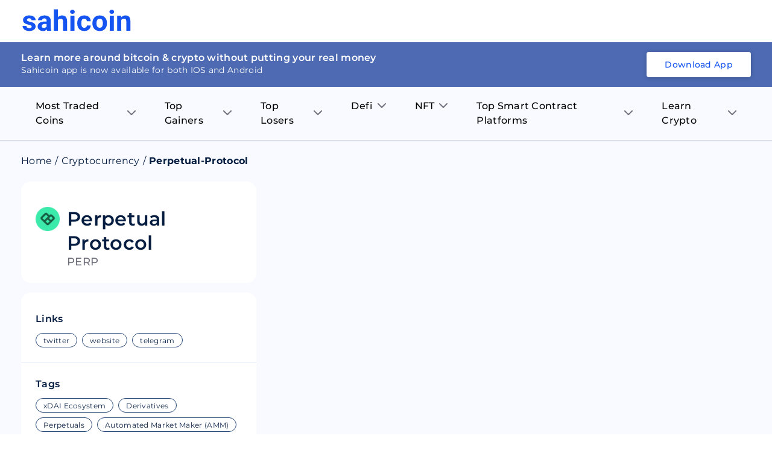

--- FILE ---
content_type: text/html; charset=utf-8
request_url: https://sahicoin.com/en-in/cryptocurrency-perpetual-protocol
body_size: 20599
content:
<!DOCTYPE html><html lang="en" dir="ltr"><head><script>(function(w,d,s,l,i){w[l]=w[l]||[];w[l].push({'gtm.start':
  new Date().getTime(),event:'gtm.js'});var f=d.getElementsByTagName(s)[0],
  j=d.createElement(s),dl=l!='dataLayer'?'&l='+l:'';j.async=true;j.src=
  'https://www.googletagmanager.com/gtm.js?id='+i+dl;f.parentNode.insertBefore(j,f);
  })(window,document,'script','dataLayer','GTM-53Q9VTM');</script><script>
!function(f,b,e,v,n,t,s)
{if(f.fbq)return;n=f.fbq=function(){n.callMethod?
n.callMethod.apply(n,arguments):n.queue.push(arguments)};
if(!f._fbq)f._fbq=n;n.push=n;n.loaded=!0;n.version='2.0';
n.queue=[];t=b.createElement(e);t.async=!0;
t.src=v;s=b.getElementsByTagName(e)[0];
s.parentNode.insertBefore(t,s)}(window, document,'script',
'https://connect.facebook.net/en_US/fbevents.js');
fbq('init', '1130209584185511');
fbq('track', 'PageView');</script><script>
              !function(){var analytics=window.analytics=window.analytics||[];if(!analytics.initialize)if(analytics.invoked)window.console&&console.error&&console.error("Segment snippet included twice.");else{analytics.invoked=!0;analytics.methods=["trackSubmit","trackClick","trackLink","trackForm","pageview","identify","reset","group","track","ready","alias","debug","page","once","off","on","addSourceMiddleware","addIntegrationMiddleware","setAnonymousId","addDestinationMiddleware"];analytics.factory=function(e){return function(){var t=Array.prototype.slice.call(arguments);t.unshift(e);analytics.push(t);return analytics}};for(var e=0;e<analytics.methods.length;e++){var key=analytics.methods[e];analytics[key]=analytics.factory(key)}analytics.load=function(key,e){var t=document.createElement("script");t.type="text/javascript";t.async=!0;t.src="https://cdn.segment.com/analytics.js/v1/" + key + "/analytics.min.js";var n=document.getElementsByTagName("script")[0];n.parentNode.insertBefore(t,n);analytics._loadOptions=e};analytics._writeKey="1F8ED7um7q6RRNwlwfDRlr4fxHq7ehqB";;analytics.SNIPPET_VERSION="4.15.3";
              analytics.load("1F8ED7um7q6RRNwlwfDRlr4fxHq7ehqB");
              }}();</script><link rel="manifest" href="/manifest.json"/><meta name="theme-color" content="#051D40"/><script type="text/javascript" async="" src="//l.getsitecontrol.com/8wl125d7.js"></script><meta charSet="utf-8"/><meta name="viewport" content="width=device-width, initial-scale=1"/><link rel="icon" href="https://dbd3zng69ia8l.cloudfront.net/assets/images/extra/fevicon.png"/><link rel="canonical" href="https://sahicoin.com/en-in/cryptocurrency-perpetual-protocol"/><link rel="alternate" hrefLang="en-us" href="https://sahicoin.com/en-us/cryptocurrency-perpetual-protocol"/><link rel="alternate" hrefLang="en-in" href="https://sahicoin.com/en-in/cryptocurrency-perpetual-protocol"/><link rel="alternate" hrefLang="en-ae" href="https://sahicoin.com/en-ae/cryptocurrency-perpetual-protocol"/><link rel="alternate" hrefLang="x-default" href="https://sahicoin.com/en-us/cryptocurrency-perpetual-protocol"/><meta name="next-head-count" content="8"/><link rel="preload" href="/_next/static/css/e1f9f70800ef4e22750f.css" as="style"/><link rel="stylesheet" href="/_next/static/css/e1f9f70800ef4e22750f.css" data-n-g=""/><noscript data-n-css=""></noscript><script defer="" nomodule="" src="/_next/static/chunks/polyfills-a40ef1678bae11e696dba45124eadd70.js"></script><script src="/_next/static/chunks/webpack-610b82b031e144429fa7.js" defer=""></script><script src="/_next/static/chunks/main-b598920f02f9d2563620.js" defer=""></script><script src="/_next/static/chunks/framework-83deb7c08d596b303805.js" defer=""></script><script src="/_next/static/chunks/pages/_app-693159ae9bf114cef1d1.js" defer=""></script><script src="/_next/static/chunks/5675-4044b42cb368a3ab5e9e.js" defer=""></script><script src="/_next/static/chunks/4844-4bc62e9ab474f6ec72a8.js" defer=""></script><script src="/_next/static/chunks/2147-8e0a73428d86b1337587.js" defer=""></script><script src="/_next/static/chunks/8531-3fb6fe2d64119c1d098a.js" defer=""></script><script src="/_next/static/chunks/7130-5a8ee2d3fa0d17cc54f7.js" defer=""></script><script src="/_next/static/chunks/9858-26660cdad42fbe1f6373.js" defer=""></script><script src="/_next/static/chunks/4466-2b348831b2d86bdda08d.js" defer=""></script><script src="/_next/static/chunks/9046-1871bdb20536edf9029b.js" defer=""></script><script src="/_next/static/chunks/pages/%5BlangCountryCode%5D/%5BcoinId%5D-d535b183c241d99dc9bf.js" defer=""></script><script src="/_next/static/2PV7uQAsKGyqrtqIRdDz7/_buildManifest.js" defer=""></script><script src="/_next/static/2PV7uQAsKGyqrtqIRdDz7/_ssgManifest.js" defer=""></script><style data-styled="" data-styled-version="5.3.11">.fuPDuU button{display:block;width:182px;height:40px;background:none;cursor:pointer;}/*!sc*/
@media (max-width:767px){.fuPDuU button{width:126px;height:28px;}}/*!sc*/
data-styled.g1[id="Logostyled__ScLogo-sc-6c1nlz-0"]{content:"fuPDuU,"}/*!sc*/
.lpdqZF{box-sizing:border-box;display:-webkit-box;display:-webkit-flex;display:-ms-flexbox;display:flex;padding:0;margin:0;overflow:unset;background:unset;max-width:unset;min-width:unset;min-height:unset;border-right:unset;border-bottom:unset;cursor:unset;-webkit-transform:unset;-ms-transform:unset;transform:unset;-webkit-flex:1;-ms-flex:1;flex:1;word-break:unset;z-index:unset;border-radius:unset;-webkit-transition:initial;transition:initial;font-size:unset;font-weight:unset;line-height:unset;}/*!sc*/
.jibAgz{box-sizing:border-box;display:-webkit-box;display:-webkit-flex;display:-ms-flexbox;display:flex;padding:0;margin:18px 0 0 0;overflow:unset;-webkit-align-items:flex-start;-webkit-box-align:flex-start;-ms-flex-align:flex-start;align-items:flex-start;background:unset;max-width:unset;min-width:unset;min-height:unset;border-right:unset;border-bottom:unset;cursor:unset;-webkit-transform:unset;-ms-transform:unset;transform:unset;word-break:unset;z-index:unset;border-radius:unset;-webkit-transition:initial;transition:initial;font-size:unset;font-weight:unset;line-height:unset;}/*!sc*/
.fcOVUZ{box-sizing:border-box;display:-webkit-box;display:-webkit-flex;display:-ms-flexbox;display:flex;padding:0;margin:0 0 0 12px;overflow:unset;-webkit-align-items:center;-webkit-box-align:center;-ms-flex-align:center;align-items:center;background:unset;max-width:unset;min-width:unset;min-height:unset;border-right:unset;border-bottom:unset;cursor:unset;-webkit-transform:unset;-ms-transform:unset;transform:unset;-webkit-flex:1;-ms-flex:1;flex:1;word-break:unset;z-index:unset;border-radius:unset;-webkit-transition:initial;transition:initial;font-size:unset;font-weight:unset;line-height:unset;}/*!sc*/
.kKVQta{box-sizing:border-box;display:-webkit-box;display:-webkit-flex;display:-ms-flexbox;display:flex;padding:0;margin:0;overflow:unset;-webkit-flex-direction:column;-ms-flex-direction:column;flex-direction:column;background:unset;max-width:unset;min-width:unset;min-height:unset;border-right:unset;border-bottom:unset;cursor:unset;-webkit-transform:unset;-ms-transform:unset;transform:unset;word-break:unset;z-index:unset;border-radius:unset;-webkit-transition:initial;transition:initial;font-size:unset;font-weight:unset;line-height:unset;}/*!sc*/
.iDfQZN{box-sizing:border-box;display:-webkit-box;display:-webkit-flex;display:-ms-flexbox;display:flex;padding:0;margin:10px 0 0 0;overflow:unset;background:unset;max-width:unset;min-width:unset;min-height:unset;border-right:unset;border-bottom:unset;cursor:unset;-webkit-transform:unset;-ms-transform:unset;transform:unset;word-break:unset;z-index:unset;border-radius:unset;-webkit-transition:initial;transition:initial;font-size:unset;font-weight:unset;line-height:unset;}/*!sc*/
.cHjxvi{box-sizing:border-box;display:-webkit-box;display:-webkit-flex;display:-ms-flexbox;display:flex;padding:0;margin:10px 0 0 0;overflow:unset;-webkit-align-items:center;-webkit-box-align:center;-ms-flex-align:center;align-items:center;background:unset;-webkit-flex-wrap:wrap;-ms-flex-wrap:wrap;flex-wrap:wrap;max-width:unset;min-width:unset;min-height:unset;border-right:unset;border-bottom:unset;cursor:unset;-webkit-transform:unset;-ms-transform:unset;transform:unset;word-break:unset;z-index:unset;border-radius:unset;-webkit-transition:initial;transition:initial;font-size:unset;font-weight:unset;line-height:unset;}/*!sc*/
.iRRMxU{box-sizing:border-box;display:-webkit-box;display:-webkit-flex;display:-ms-flexbox;display:flex;padding:0;margin:4px 8px 4px 0;overflow:unset;background:unset;max-width:unset;min-width:unset;min-height:unset;border-right:unset;border-bottom:unset;cursor:unset;-webkit-transform:unset;-ms-transform:unset;transform:unset;word-break:unset;z-index:unset;border-radius:unset;-webkit-transition:initial;transition:initial;font-size:unset;font-weight:unset;line-height:unset;}/*!sc*/
.dgIrZk{box-sizing:border-box;display:-webkit-box;display:-webkit-flex;display:-ms-flexbox;display:flex;padding:0;margin:8px 4px;overflow:unset;background:unset;max-width:unset;min-width:unset;min-height:unset;border-right:unset;border-bottom:unset;cursor:unset;-webkit-transform:unset;-ms-transform:unset;transform:unset;word-break:unset;z-index:unset;border-radius:unset;-webkit-transition:initial;transition:initial;font-size:unset;font-weight:unset;line-height:unset;}/*!sc*/
data-styled.g2[id="Flexstyled__ScWrapper-sc-cpnxeu-0"]{content:"lpdqZF,jibAgz,fcOVUZ,kKVQta,iDfQZN,cHjxvi,iRRMxU,dgIrZk,"}/*!sc*/
.fufAwf{color:#ffffff;border:0 none;font-size:1.5rem;line-height:2rem;text-transform:capitalize;font-weight:500;padding:1.2rem 2rem;border-radius:8px;display:-webkit-box;display:-webkit-flex;display:-ms-flexbox;display:flex;-webkit-align-items:center;-webkit-box-align:center;-ms-flex-align:center;align-items:center;-webkit-box-pack:center;-webkit-justify-content:center;-ms-flex-pack:center;justify-content:center;text-align:center;width:auto;box-shadow:0 1px 7px 0 rgb(0 0 0 / 20%);background:#1554F0;cursor:pointer;position:relative;-webkit-letter-spacing:0.5px;-moz-letter-spacing:0.5px;-ms-letter-spacing:0.5px;letter-spacing:0.5px;max-width:100%;font-size:1.2rem;line-height:1.6rem;color:#1554F0;background:transparent;padding:0;box-shadow:none;}/*!sc*/
.fufAwf span{position:relative;z-index:1;}/*!sc*/
.fufAwf:before{content:'';position:absolute;width:100%;height:100%;top:0;left:0;opacity:0;background:#1554F0;-webkit-transition:all 1s ease-in-out;transition:all 1s ease-in-out;}/*!sc*/
.fufAwf:hover:before{-webkit-animation:bQUKuN 2s;animation:bQUKuN 2s;}/*!sc*/
.fufAwf:hover:before{-webkit-animation:bQUKuN 2s;animation:bQUKuN 2s;}/*!sc*/
.fufAwf .btn_icon{display:block;min-width:20px;max-width:20px;height:20px;margin-right:1rem;}/*!sc*/
.fufAwf:hover:before{display:none;}/*!sc*/
data-styled.g3[id="Buttonstyled__SCButton-sc-1sf5hhu-0"]{content:"fufAwf,"}/*!sc*/
.emPZzK{overflow:hidden;box-shadow:none;}/*!sc*/
.emPZzK .no_img{background:#4D6AB2;width:100%;height:100%;display:block;}/*!sc*/
.bJNQqe{overflow:hidden;min-width:40px;max-width:40px;height:40px;box-shadow:none;}/*!sc*/
.bJNQqe .no_img{background:#4D6AB2;width:100%;height:100%;display:block;}/*!sc*/
data-styled.g7[id="AppImagestyled__ScWrapper-sc-ylqr9x-0"]{content:"emPZzK,bJNQqe,"}/*!sc*/
.efoGjf{border-radius:8px;padding:2.4rem 1.6rem 1.6rem;background:#051D40;}/*!sc*/
.efoGjf .seo_download_btn{height:0;width:0;overflow:hidden;}/*!sc*/
.efoGjf h6{font-size:1.8rem;line-height:2.6rem;font-weight:600;display:-webkit-box;display:-webkit-flex;display:-ms-flexbox;display:flex;-webkit-align-items:center;-webkit-box-align:center;-ms-flex-align:center;align-items:center;-webkit-box-pack:center;-webkit-justify-content:center;-ms-flex-pack:center;justify-content:center;color:#ffffff;margin-bottom:2rem;}/*!sc*/
.efoGjf h6 .icon{margin-right:1.2rem;}/*!sc*/
.efoGjf .btns_wrapper{display:-webkit-box;display:-webkit-flex;display:-ms-flexbox;display:flex;-webkit-align-items:center;-webkit-box-align:center;-ms-flex-align:center;align-items:center;-webkit-box-pack:center;-webkit-justify-content:center;-ms-flex-pack:center;justify-content:center;-webkit-flex-wrap:wrap;-ms-flex-wrap:wrap;flex-wrap:wrap;}/*!sc*/
.efoGjf .btns_wrapper.btns_wrapper__blue button,.efoGjf .btns_wrapper.btns_wrapper__blue .btn{background:#1554F0;color:#ffffff;font-size:1.4rem;line-height:1.8rem;border-radius:4px;font-weight:500;display:-webkit-box;display:-webkit-flex;display:-ms-flexbox;display:flex;-webkit-align-items:center;-webkit-box-align:center;-ms-flex-align:center;align-items:center;-webkit-box-pack:center;-webkit-justify-content:center;-ms-flex-pack:center;justify-content:center;text-align:center;padding:1.2rem 2.4rem;width:auto;height:auto;white-space:nowrap;}/*!sc*/
.efoGjf .btns_wrapper .btn{margin:0 1rem 1rem 1rem;display:block;width:142px;height:42px;}/*!sc*/
.efoGjf .btns_wrapper .btn svg{width:100%;height:100%;}/*!sc*/
@media screen and (max-width:767px){.efoGjf .btns_wrapper{-webkit-box-pack:center;-webkit-justify-content:center;-ms-flex-pack:center;justify-content:center;}}/*!sc*/
data-styled.g8[id="AppDownloadstyled__ScWrapper-sc-q4hgin-0"]{content:"efoGjf,"}/*!sc*/
.ZUFkZ{margin:8px 0;display:-webkit-box;display:-webkit-flex;display:-ms-flexbox;display:flex;}/*!sc*/
.ZUFkZ .menu_item{position:relative;padding:12px 24px 12px 24px;}/*!sc*/
.ZUFkZ .menu_item .title{font-size:16px;line-height:24px;font-weight:500;margin-right:8px;}/*!sc*/
.ZUFkZ .menu_item .arrow_icon .black{display:block;}/*!sc*/
.ZUFkZ .menu_item .arrow_icon .blue{display:none;}/*!sc*/
.ZUFkZ .sub_menu__item{background:#ffffff;max-height:0;-webkit-transition:max-height 0.25s ease-out;transition:max-height 0.25s ease-out;overflow:hidden;width:230px;min-width:100%;position:absolute;box-shadow:0px 8px 10px rgba(106,112,121,0.12);border-radius:0 8px 8px 8px;}/*!sc*/
.ZUFkZ .sub_menu__item .sub_menu__itemContainer{padding:16px 24px;}/*!sc*/
.ZUFkZ .sub_menu__item .sub_menu__itemContainer .text{font-size:16px;line-height:20px;color:#000000;padding:8px 0;display:-webkit-box;display:-webkit-flex;display:-ms-flexbox;display:flex;-webkit-align-items:center;-webkit-box-align:center;-ms-flex-align:center;align-items:center;-webkit-box-pack:center;-webkit-justify-content:center;-ms-flex-pack:center;justify-content:center;}/*!sc*/
.ZUFkZ .sub_menu__item .sub_menu__itemContainer .text:hover{color:#1554F0;}/*!sc*/
.ZUFkZ .sub_menu__item .sub_menu__itemContainer .text .label{-webkit-flex:1;-ms-flex:1;flex:1;display:block;min-width:0;word-break:break-word;}/*!sc*/
.ZUFkZ .sub_menu__item .sub_menu__itemContainer .text .coin_icon{margin-right:1rem;min-width:28px;max-width:28px;height:28px;overflow:hidden;display:block;border-radius:100%;background:#F5F7FB;}/*!sc*/
.ZUFkZ .list{position:relative;}/*!sc*/
.ZUFkZ .list:hover .menu_item{background:#ffffff;border-radius:8px 8px 0 0;}/*!sc*/
.ZUFkZ .list:hover .menu_item .title{color:#1554F0;}/*!sc*/
.ZUFkZ .list:hover .menu_item .arrow_icon .black{display:none;}/*!sc*/
.ZUFkZ .list:hover .menu_item .arrow_icon .blue{display:block;}/*!sc*/
.ZUFkZ .list:hover .sub_menu__item{max-height:400px;overflow:auto;-webkit-transition:max-height 0.5s ease-in;transition:max-height 0.5s ease-in;}/*!sc*/
@media screen and (max-width:767px){.ZUFkZ{display:none;}.ZUFkZ .menu_item{padding:12px 36px 12px 36px;}.ZUFkZ .menu_item .title{font-size:16px;line-height:20px;}}/*!sc*/
data-styled.g11[id="Navigationstyled__Wrapper-sc-13r4wcc-0"]{content:"ZUFkZ,"}/*!sc*/
.bYdmdL{top:0;left:0;width:100%;z-index:11;background:#ffffff;position:relative;min-height:70px;display:-webkit-box;display:-webkit-flex;display:-ms-flexbox;display:flex;-webkit-align-items:center;-webkit-box-align:center;-ms-flex-align:center;align-items:center;}/*!sc*/
.bYdmdL.fixed{box-shadow:0px 8px 10px rgba(106,112,121,0.12);position:fixed;}/*!sc*/
.bYdmdL .nav_wrapper{-webkit-flex:1;-ms-flex:1;flex:1;display:-webkit-box;display:-webkit-flex;display:-ms-flexbox;display:flex;-webkit-align-items:center;-webkit-box-align:center;-ms-flex-align:center;align-items:center;-webkit-box-pack:justify;-webkit-justify-content:space-between;-ms-flex-pack:justify;justify-content:space-between;}/*!sc*/
.bYdmdL .header_flex{display:-webkit-box;display:-webkit-flex;display:-ms-flexbox;display:flex;-webkit-align-items:center;-webkit-box-align:center;-ms-flex-align:center;align-items:center;-webkit-box-pack:justify;-webkit-justify-content:space-between;-ms-flex-pack:justify;justify-content:space-between;padding:0 1.6rem;position:relative;}/*!sc*/
.bYdmdL .header_flex .fixed_btn{width:100%;bottom:0;left:0;padding:1rem;position:fixed;background:#ffffff;box-shadow:0px 4px 8px rgba(16,48,97,0.12);}/*!sc*/
.bYdmdL .header_flex .fixed_btn button{width:100%;}/*!sc*/
.bYdmdL .desktop_hidden{display:none;}/*!sc*/
@media (max-width:767px){.bYdmdL{box-shadow:0px 8px 10px rgba(106,112,121,0.12);}.bYdmdL .header_flex{padding:1.2rem 1.6rem;}.bYdmdL .nav_wrapper{-webkit-flex-direction:row-reverse;-ms-flex-direction:row-reverse;flex-direction:row-reverse;-webkit-box-pack:end;-webkit-justify-content:flex-end;-ms-flex-pack:end;justify-content:flex-end;}.bYdmdL .nav_wrapper .download_wrapper{margin-right:0;}}/*!sc*/
@media (max-width:767px){.bYdmdL .nav_wrapper .download_wrapper{position:relative;top:5px;}.bYdmdL .nav_wrapper .download_wrapper .btns_wrapper.btns_wrapper__blue .btn{padding:1rem 1rem;margin-right:0;}}/*!sc*/
data-styled.g12[id="Headerstyled__ScWrapper-sc-12gzkfq-0"]{content:"bYdmdL,"}/*!sc*/
.cNTbnw{display:-webkit-box;display:-webkit-flex;display:-ms-flexbox;display:flex;-webkit-align-items:center;-webkit-box-align:center;-ms-flex-align:center;align-items:center;-webkit-flex-wrap:wrap;-ms-flex-wrap:wrap;flex-wrap:wrap;}/*!sc*/
.cNTbnw li{font-size:16px;display:-webkit-box;display:-webkit-flex;display:-ms-flexbox;display:flex;color:#051D40;line-height:20px;}/*!sc*/
.cNTbnw li .separator{margin:0 5px;}/*!sc*/
.cNTbnw li .text{font-size:16px;color:#051d40;line-height:20px;margin-right:5px;margin-bottom:0;}/*!sc*/
.cNTbnw li a{color:#051D40;}/*!sc*/
.cNTbnw li a.capitalize{text-transform:capitalize;}/*!sc*/
data-styled.g15[id="Breadcrumbsstyled__ScWrapper-sc-sbe1lw-0"]{content:"cNTbnw,"}/*!sc*/
.bFoSCn .name{font-size:32px;line-height:40px;font-weight:600;color:#051D40;}/*!sc*/
.bFoSCn .title{font-size:18px;line-height:22px;font-weight:500;text-transform:uppercase;display:block;color:#6F6F7C;}/*!sc*/
data-styled.g16[id="CoinNameRankstyled__ScWrapper-sc-hy1b3j-0"]{content:"bFoSCn,"}/*!sc*/
.fJRIHZ{border-radius:16px;background:#ffffff;padding:24px;}/*!sc*/
@media screen and (max-width:767px){.fJRIHZ{padding:16px;}}/*!sc*/
data-styled.g18[id="ContainerBoxstyled__SCWrapper-sc-2radmq-0"]{content:"fJRIHZ,"}/*!sc*/
.eEkASy{-webkit-flex-direction:column;-ms-flex-direction:column;flex-direction:column;}/*!sc*/
.eEkASy .heading{font-size:16px;line-height:19.5px;font-weight:600;color:#051D40;}/*!sc*/
@media (max-width:767px){.eEkASy .heading{font-size:14px;line-height:18px;}}/*!sc*/
data-styled.g21[id="HeadingSmallstyled__ScWrapper-sc-1yvpj27-0"]{content:"eEkASy,"}/*!sc*/
.iROSUd{width:100%;clear:both;height:24px;background:transparent;}/*!sc*/
.hfpDBo{width:100%;clear:both;height:16px;background:transparent;}/*!sc*/
.gelIVZ{width:100%;clear:both;height:20px;background:transparent;}/*!sc*/
.iXdoam{width:100%;clear:both;height:1px;background:transparent;}/*!sc*/
data-styled.g24[id="ExtraSpacestyled__ScWrapper-sc-148cv2k-0"]{content:"iROSUd,hfpDBo,gelIVZ,iXdoam,"}/*!sc*/
.hEypYZ .item{border:1px solid #e0e0e0;border-radius:20px;overflow:hidden;height:24px;font-size:12px;line-height:16px;padding:4px 12px;color:#051D40;display:block;}/*!sc*/
.hEypYZ .item.link{color:#051D40;border-color:#234475;}/*!sc*/
data-styled.g29[id="Pillsstyled__ScWrapper-sc-3lz77m-0"]{content:"hEypYZ,"}/*!sc*/
.dvXuAH .price{font-size:24px;line-height:40px;font-weight:600;margin-right:12px;}/*!sc*/
.dvXuAH .price_status{font-size:16px;line-height:16px;font-weight:600;}/*!sc*/
.dvXuAH .price_in{font-size:14px;line-height:18px;font-weight:500;color:#91919F;}/*!sc*/
data-styled.g30[id="LinksTagsstyled__ScWrapper-sc-19etzib-0"]{content:"dvXuAH,"}/*!sc*/
.hpeDOO{padding:12rem 1.6rem;}/*!sc*/
.hpeDOO .footer{display:-webkit-box;display:-webkit-flex;display:-ms-flexbox;display:flex;-webkit-align-items:center;-webkit-box-align:center;-ms-flex-align:center;align-items:center;-webkit-box-pack:justify;-webkit-justify-content:space-between;-ms-flex-pack:justify;justify-content:space-between;}/*!sc*/
.hpeDOO .footer .footer_left{margin-right:1rem;}/*!sc*/
.hpeDOO .footer .footer_left .footer_links__primary{display:block;}/*!sc*/
.hpeDOO .footer .footer_left .footer_links__primary li{display:inline-block;margin-right:3.2rem;margin-bottom:2rem;}/*!sc*/
.hpeDOO .footer .footer_left .footer_links__primary li:last-child{margin-right:0;}/*!sc*/
.hpeDOO ul{display:-webkit-box;display:-webkit-flex;display:-ms-flexbox;display:flex;-webkit-flex-wrap:wrap;-ms-flex-wrap:wrap;flex-wrap:wrap;-webkit-align-items:center;-webkit-box-align:center;-ms-flex-align:center;align-items:center;-webkit-box-pack:center;-webkit-justify-content:center;-ms-flex-pack:center;justify-content:center;}/*!sc*/
.hpeDOO ul li{-webkit-flex:1;-ms-flex:1;flex:1;}/*!sc*/
.hpeDOO ul li a,.hpeDOO ul li button{display:block;text-align:center;font-size:1.6rem;line-height:2.4rem;-webkit-text-decoration:none;text-decoration:none;border:0 none;padding:0;font-weight:600;background:transparent;cursor:pointer;color:#000000;white-space:nowrap;}/*!sc*/
.hpeDOO ul li a:hover,.hpeDOO ul li button:hover{opacity:0.9;}/*!sc*/
.hpeDOO ul.footer_links__secondary{display:block;}/*!sc*/
.hpeDOO ul.footer_links__secondary li{display:inline-block;margin-right:1.2rem;}/*!sc*/
.hpeDOO ul.footer_links__secondary li:last-child{margin-right:0;}/*!sc*/
.hpeDOO ul.footer_links__secondary li a{font-size:1.2rem;line-height:1.5rem;font-weight:500;color:#000000;}/*!sc*/
.hpeDOO .copyright{font-size:1.4rem;margin:2rem auto 0;text-align:center;color:#051D40;}/*!sc*/
.hpeDOO .connect_with_us{display:-webkit-box;display:-webkit-flex;display:-ms-flexbox;display:flex;-webkit-align-items:center;-webkit-box-align:center;-ms-flex-align:center;align-items:center;-webkit-box-pack:start;-webkit-justify-content:flex-start;-ms-flex-pack:start;justify-content:flex-start;-webkit-flex-wrap:wrap;-ms-flex-wrap:wrap;flex-wrap:wrap;margin:3.6rem auto 2.4rem;}/*!sc*/
.hpeDOO .connect_with_us p{white-space:nowrap;font-size:1.4rem;line-height:1.8rem;font-weight:500;}/*!sc*/
.hpeDOO .connect_with_us .item a{min-width:32px;max-width:32px;height:32px;margin-left:2rem;border-radius:100%;background:#051D40;display:-webkit-box;display:-webkit-flex;display:-ms-flexbox;display:flex;-webkit-align-items:center;-webkit-box-align:center;-ms-flex-align:center;align-items:center;-webkit-box-pack:center;-webkit-justify-content:center;-ms-flex-pack:center;justify-content:center;overflow:hidden;text-indent:-200px;padding:7px;}/*!sc*/
.hpeDOO .connect_with_us .item a svg{display:block;width:100%;height:100%;}/*!sc*/
.hpeDOO .about_text{font-size:1.4rem;line-height:2.1rem;margin:24px auto 32px;}/*!sc*/
@media screen and (max-width:767px){.hpeDOO{padding:6rem 1.6rem;}.hpeDOO .footer{display:block;-webkit-align-items:center;-webkit-box-align:center;-ms-flex-align:center;align-items:center;-webkit-box-pack:justify;-webkit-justify-content:space-between;-ms-flex-pack:justify;justify-content:space-between;}.hpeDOO .footer .footer_left{margin-right:1rem;}.hpeDOO .footer .footer_left .footer_links__primary{display:-webkit-box;display:-webkit-flex;display:-ms-flexbox;display:flex;-webkit-box-pack:start;-webkit-justify-content:flex-start;-ms-flex-pack:start;justify-content:flex-start;}.hpeDOO .footer .footer_left .footer_links__primary li{display:-webkit-box;display:-webkit-flex;display:-ms-flexbox;display:flex;margin:0 0 1rem 0;min-width:50%;max-width:50%;}.hpeDOO .footer .footer_left .footer_links__primary li:last-child{margin-right:0;}.hpeDOO .footer .footer_left .connect_with_us .item a{margin-left:1rem;}.hpeDOO ul.footer_links__secondary{display:-webkit-box;display:-webkit-flex;display:-ms-flexbox;display:flex;}}/*!sc*/
data-styled.g37[id="Footerstyled__ScWrapper-sc-1io0g2q-0"]{content:"hpeDOO,"}/*!sc*/
.iUKjlu .left_panel{position:-webkit-sticky;position:sticky;top:10px;}/*!sc*/
.iUKjlu .navigation_wrapper{border-bottom:1px solid rgba(5,29,64,0.2);position:relative;z-index:2;max-width:100%;}/*!sc*/
@media screen and (max-width:767px){.iUKjlu .left_panel{position:relative;top:auto;}.iUKjlu .graph-container{padding:12px;}.iUKjlu .footer_wrapper{padding:0;}.iUKjlu .coin_app__download .downloadbtn_wrapper{padding-left:6px;}}/*!sc*/
data-styled.g38[id="Coinsstyled__ScWrapper-sc-1rqpmrx-0"]{content:"iUKjlu,"}/*!sc*/
@-webkit-keyframes bQUKuN{0%{-webkit-transform:scaleX(0);-ms-transform:scaleX(0);transform:scaleX(0);opacity:0.5;}20%{-webkit-transform:scaleX(1);-ms-transform:scaleX(1);transform:scaleX(1);opacity:0.3;}100%{-webkit-transform:scaleX(1);-ms-transform:scaleX(1);transform:scaleX(1);opacity:0;}}/*!sc*/
@keyframes bQUKuN{0%{-webkit-transform:scaleX(0);-ms-transform:scaleX(0);transform:scaleX(0);opacity:0.5;}20%{-webkit-transform:scaleX(1);-ms-transform:scaleX(1);transform:scaleX(1);opacity:0.3;}100%{-webkit-transform:scaleX(1);-ms-transform:scaleX(1);transform:scaleX(1);opacity:0;}}/*!sc*/
data-styled.g70[id="sc-keyframes-bQUKuN"]{content:"bQUKuN,"}/*!sc*/
</style></head><body><noscript><iframe src="https://www.googletagmanager.com/ns.html?id=GTM-53Q9VTM" height="0" width="0" style="display:none;visibility:hidden"></iframe></noscript><noscript><img height="1" width="1" style="display:none;visibility:hidden" src="https://www.facebook.com/tr?id=1130209584185511&amp;ev=PageView&amp;noscript=1" alt=""/></noscript></body><div id="__next"><div class="Coinsstyled__ScWrapper-sc-1rqpmrx-0 iUKjlu"><div id="header" class="Headerstyled__ScWrapper-sc-12gzkfq-0 bYdmdL undefined "><div class="container header_flex"><div class="nav_wrapper"><div class="Flexstyled__ScWrapper-sc-cpnxeu-0 lpdqZF"><div class="Logostyled__ScLogo-sc-6c1nlz-0 fuPDuU"><button><svg viewBox="0 0 80 16" fill="none" xmlns="http://www.w3.org/2000/svg"><path d="M7.234 12.576a.905.905 0 0 0-.147-.491.953.953 0 0 0-.396-.342 6.35 6.35 0 0 0-1.745-.544C2.282 10.655.95 9.565.948 7.93a2.88 2.88 0 0 1 .322-1.342c.215-.417.53-.78.917-1.058.824-.642 1.903-.963 3.236-.963 1.42 0 2.558.323 3.412.969.405.29.732.67.953 1.107.222.438.331.92.32 1.406H7.122c.005-.19-.03-.377-.103-.553a1.388 1.388 0 0 0-.321-.469c-.283-.272-.714-.408-1.294-.408a1.845 1.845 0 0 0-1.17.329c-.132.099-.238.226-.31.371a1.006 1.006 0 0 0-.104.466c0 .158.044.313.127.449a.91.91 0 0 0 .344.326c.495.257 1.033.43 1.59.508.64.116 1.269.278 1.883.483 1.582.56 2.373 1.527 2.371 2.903.007.473-.11.94-.34 1.357-.23.418-.565.773-.975 1.033-.875.61-2.006.914-3.393.914a6.135 6.135 0 0 1-2.502-.485 4.191 4.191 0 0 1-1.714-1.328 3.012 3.012 0 0 1-.621-1.82h2.854c0 .226.054.45.156.654.103.204.252.382.436.523.428.291.946.435 1.47.408.457.03.911-.08 1.3-.314a.992.992 0 0 0 .32-.359.951.951 0 0 0 .108-.46ZM18.563 15.559a3.16 3.16 0 0 1-.301-.968c-.354.383-.79.686-1.279.888a3.739 3.739 0 0 1-1.549.28 4.067 4.067 0 0 1-2.727-.92 2.963 2.963 0 0 1-.812-1.038c-.187-.4-.279-.835-.27-1.274 0-1.144.44-2.023 1.32-2.636.88-.613 2.152-.922 3.817-.927h1.379V8.35a1.734 1.734 0 0 0-.4-1.197c-.266-.3-.684-.45-1.257-.45-.426-.024-.846.1-1.185.35a1.186 1.186 0 0 0-.328.431 1.143 1.143 0 0 0-.096.527h-3.001c0-.626.21-1.236.6-1.737a3.966 3.966 0 0 1 1.697-1.252 6.397 6.397 0 0 1 2.466-.452c1.381 0 2.477.335 3.287 1.003.81.67 1.216 1.608 1.218 2.818v4.678c0 1.026.148 1.801.445 2.325v.17l-3.024-.006Zm-2.475-1.998c.425.004.845-.094 1.221-.284.35-.168.64-.433.83-.762V10.66h-1.122c-1.5 0-2.298.498-2.393 1.495l-.01.17c-.005.166.028.332.095.485.068.154.17.291.297.403.3.246.688.37 1.082.348ZM26.36 5.942c.356-.435.812-.785 1.33-1.023a3.857 3.857 0 0 1 1.663-.348c2.43 0 3.663 1.362 3.697 4.086v6.914h-2.993V8.724c0-.612-.138-1.074-.413-1.37-.276-.297-.736-.444-1.379-.444-.875 0-1.511.326-1.909.977v7.672H23.38V.235h2.992l-.01 5.707ZM35.29 1.972c-.006-.199.03-.396.108-.58.077-.184.194-.35.341-.489a1.99 1.99 0 0 1 1.225-.419c.446 0 .879.148 1.225.42.293.285.458.67.458 1.072s-.165.787-.458 1.072c-.344.271-.774.42-1.218.42-.443 0-.873-.149-1.217-.42a1.417 1.417 0 0 1-.352-.49 1.371 1.371 0 0 1-.112-.586Zm3.18 13.586h-3V4.775h3.003l-.002 10.783ZM45.59 13.434c.49.02.97-.136 1.347-.439.171-.146.308-.326.4-.527.094-.201.14-.42.139-.64h2.805a3.599 3.599 0 0 1-.62 2.01 4.066 4.066 0 0 1-1.672 1.417c-.73.34-1.531.512-2.341.504-1.604 0-2.867-.49-3.79-1.473-.923-.982-1.386-2.336-1.39-4.063v-.19c0-1.664.46-2.99 1.38-3.98.918-.99 2.177-1.484 3.774-1.482 1.403 0 2.526.384 3.37 1.153.844.768 1.274 1.79 1.29 3.064h-2.806a1.947 1.947 0 0 0-.539-1.369 2.019 2.019 0 0 0-.703-.414 2.075 2.075 0 0 0-1.609.111 1.989 1.989 0 0 0-.634.508c-.356.49-.534 1.284-.534 2.382v.3c0 1.113.176 1.913.528 2.399.352.486.889.73 1.605.73ZM51.525 10.06a6.197 6.197 0 0 1 .636-2.86 4.603 4.603 0 0 1 1.847-1.945 5.555 5.555 0 0 1 2.808-.684c1.513 0 2.747.445 3.703 1.336.956.89 1.489 2.102 1.599 3.633l.021.737c0 1.658-.48 2.987-1.44 3.986-.96 1-2.247 1.5-3.862 1.502-1.616 0-2.905-.5-3.868-1.498-.963-.998-1.444-2.355-1.444-4.07v-.136Zm2.992.205c0 1.026.2 1.81.6 2.352.2.252.46.457.755.599a2.225 2.225 0 0 0 1.905.006c.297-.14.557-.344.759-.595.407-.536.61-1.393.61-2.572 0-1.006-.203-1.785-.61-2.338a1.967 1.967 0 0 0-.749-.628 2.051 2.051 0 0 0-.971-.201 2.016 2.016 0 0 0-.958.197 1.933 1.933 0 0 0-.739.62c-.4.556-.6 1.41-.602 2.562v-.002ZM63.962 1.972a1.385 1.385 0 0 1 .109-.58 1.43 1.43 0 0 1 .342-.489c.347-.27.779-.419 1.225-.419.446 0 .878.148 1.225.42.293.285.457.67.457 1.072 0 .401-.164.787-.457 1.072a1.953 1.953 0 0 1-1.216.422c-.445 0-.875-.149-1.217-.422a1.418 1.418 0 0 1-.355-.49 1.373 1.373 0 0 1-.114-.586Zm3.18 13.586h-3.004V4.775h3.002l.003 10.783ZM72.366 4.776l.093 1.246a3.893 3.893 0 0 1 1.425-1.096 4.042 4.042 0 0 1 1.786-.355c1.188 0 2.071.336 2.651 1.007.58.672.877 1.676.89 3.014v6.973H76.22V8.657c0-.613-.14-1.056-.424-1.332s-.734-.408-1.376-.408a2.124 2.124 0 0 0-1.102.256c-.335.184-.61.453-.794.78v7.612h-2.984V4.775h2.827Z" fill="#1554F0"></path></svg></button></div></div></div></div></div><div class="light_bg"><div class="navigation_wrapper"><div class="container navigation_container"><div class="Navigationstyled__Wrapper-sc-13r4wcc-0 ZUFkZ"><div class="list"><div class="menu_item flex align_center"><p class="title">Most Traded Coins</p><span class="arrow_icon"><span class="black"><svg width="14" height="8" fill="none" xmlns="http://www.w3.org/2000/svg"><path d="m1 1 6 6 6-6" stroke="#6F6F7C" stroke-width="2" stroke-linecap="round" stroke-linejoin="round"></path></svg></span><span class="blue"><svg width="14" height="8" fill="none" xmlns="http://www.w3.org/2000/svg"><path d="m1 7 6-6 6 6" stroke="#1554F0" stroke-width="2" stroke-linecap="round" stroke-linejoin="round"></path></svg></span></span></div><div class="sub_menu__item"><div class="sub_menu__itemContainer flex flex_column"><a class="text" href="https://sahicoin.com/en-in/cryptocurrency-bitcoin"><span class="coin_icon"><div width="" class="AppImagestyled__ScWrapper-sc-ylqr9x-0 emPZzK" style="position:relative;width:100%;height:100%;background:transparent"><div style="display:block;overflow:hidden;position:absolute;top:0;left:0;bottom:0;right:0;box-sizing:border-box;margin:0"><img alt="" src="[data-uri]" decoding="async" data-nimg="fill" style="position:absolute;top:0;left:0;bottom:0;right:0;box-sizing:border-box;padding:0;border:none;margin:auto;display:block;width:0;height:0;min-width:100%;max-width:100%;min-height:100%;max-height:100%"/><noscript><img alt="" sizes="100vw" srcSet="https://ik.imagekit.io/xbkhhkzpyva//coins/bitcoin.png?auto=format&amp;fit=max&amp;w=640 640w, https://ik.imagekit.io/xbkhhkzpyva//coins/bitcoin.png?auto=format&amp;fit=max&amp;w=750 750w, https://ik.imagekit.io/xbkhhkzpyva//coins/bitcoin.png?auto=format&amp;fit=max&amp;w=828 828w, https://ik.imagekit.io/xbkhhkzpyva//coins/bitcoin.png?auto=format&amp;fit=max&amp;w=1080 1080w, https://ik.imagekit.io/xbkhhkzpyva//coins/bitcoin.png?auto=format&amp;fit=max&amp;w=1200 1200w, https://ik.imagekit.io/xbkhhkzpyva//coins/bitcoin.png?auto=format&amp;fit=max&amp;w=1920 1920w, https://ik.imagekit.io/xbkhhkzpyva//coins/bitcoin.png?auto=format&amp;fit=max&amp;w=2048 2048w, https://ik.imagekit.io/xbkhhkzpyva//coins/bitcoin.png?auto=format&amp;fit=max&amp;w=3840 3840w" src="https://ik.imagekit.io/xbkhhkzpyva//coins/bitcoin.png?auto=format&amp;fit=max&amp;w=3840" decoding="async" data-nimg="fill" style="position:absolute;top:0;left:0;bottom:0;right:0;box-sizing:border-box;padding:0;border:none;margin:auto;display:block;width:0;height:0;min-width:100%;max-width:100%;min-height:100%;max-height:100%" loading="lazy"/></noscript></div></div></span><span class="label">Bitcoin</span></a><a class="text" href="https://sahicoin.com/en-in/cryptocurrency-ethereum"><span class="coin_icon"><div width="" class="AppImagestyled__ScWrapper-sc-ylqr9x-0 emPZzK" style="position:relative;width:100%;height:100%;background:transparent"><div style="display:block;overflow:hidden;position:absolute;top:0;left:0;bottom:0;right:0;box-sizing:border-box;margin:0"><img alt="" src="[data-uri]" decoding="async" data-nimg="fill" style="position:absolute;top:0;left:0;bottom:0;right:0;box-sizing:border-box;padding:0;border:none;margin:auto;display:block;width:0;height:0;min-width:100%;max-width:100%;min-height:100%;max-height:100%"/><noscript><img alt="" sizes="100vw" srcSet="https://ik.imagekit.io/xbkhhkzpyva//coins/ethereum.png?auto=format&amp;fit=max&amp;w=640 640w, https://ik.imagekit.io/xbkhhkzpyva//coins/ethereum.png?auto=format&amp;fit=max&amp;w=750 750w, https://ik.imagekit.io/xbkhhkzpyva//coins/ethereum.png?auto=format&amp;fit=max&amp;w=828 828w, https://ik.imagekit.io/xbkhhkzpyva//coins/ethereum.png?auto=format&amp;fit=max&amp;w=1080 1080w, https://ik.imagekit.io/xbkhhkzpyva//coins/ethereum.png?auto=format&amp;fit=max&amp;w=1200 1200w, https://ik.imagekit.io/xbkhhkzpyva//coins/ethereum.png?auto=format&amp;fit=max&amp;w=1920 1920w, https://ik.imagekit.io/xbkhhkzpyva//coins/ethereum.png?auto=format&amp;fit=max&amp;w=2048 2048w, https://ik.imagekit.io/xbkhhkzpyva//coins/ethereum.png?auto=format&amp;fit=max&amp;w=3840 3840w" src="https://ik.imagekit.io/xbkhhkzpyva//coins/ethereum.png?auto=format&amp;fit=max&amp;w=3840" decoding="async" data-nimg="fill" style="position:absolute;top:0;left:0;bottom:0;right:0;box-sizing:border-box;padding:0;border:none;margin:auto;display:block;width:0;height:0;min-width:100%;max-width:100%;min-height:100%;max-height:100%" loading="lazy"/></noscript></div></div></span><span class="label">Ethereum</span></a><a class="text" href="https://sahicoin.com/en-in/cryptocurrency-tether"><span class="coin_icon"><div width="" class="AppImagestyled__ScWrapper-sc-ylqr9x-0 emPZzK" style="position:relative;width:100%;height:100%;background:transparent"><div style="display:block;overflow:hidden;position:absolute;top:0;left:0;bottom:0;right:0;box-sizing:border-box;margin:0"><img alt="" src="[data-uri]" decoding="async" data-nimg="fill" style="position:absolute;top:0;left:0;bottom:0;right:0;box-sizing:border-box;padding:0;border:none;margin:auto;display:block;width:0;height:0;min-width:100%;max-width:100%;min-height:100%;max-height:100%"/><noscript><img alt="" sizes="100vw" srcSet="https://ik.imagekit.io/xbkhhkzpyva//coins/tether.png?auto=format&amp;fit=max&amp;w=640 640w, https://ik.imagekit.io/xbkhhkzpyva//coins/tether.png?auto=format&amp;fit=max&amp;w=750 750w, https://ik.imagekit.io/xbkhhkzpyva//coins/tether.png?auto=format&amp;fit=max&amp;w=828 828w, https://ik.imagekit.io/xbkhhkzpyva//coins/tether.png?auto=format&amp;fit=max&amp;w=1080 1080w, https://ik.imagekit.io/xbkhhkzpyva//coins/tether.png?auto=format&amp;fit=max&amp;w=1200 1200w, https://ik.imagekit.io/xbkhhkzpyva//coins/tether.png?auto=format&amp;fit=max&amp;w=1920 1920w, https://ik.imagekit.io/xbkhhkzpyva//coins/tether.png?auto=format&amp;fit=max&amp;w=2048 2048w, https://ik.imagekit.io/xbkhhkzpyva//coins/tether.png?auto=format&amp;fit=max&amp;w=3840 3840w" src="https://ik.imagekit.io/xbkhhkzpyva//coins/tether.png?auto=format&amp;fit=max&amp;w=3840" decoding="async" data-nimg="fill" style="position:absolute;top:0;left:0;bottom:0;right:0;box-sizing:border-box;padding:0;border:none;margin:auto;display:block;width:0;height:0;min-width:100%;max-width:100%;min-height:100%;max-height:100%" loading="lazy"/></noscript></div></div></span><span class="label">Tether</span></a><a class="text" href="https://sahicoin.com/en-in/cryptocurrency-binancecoin"><span class="coin_icon"><div width="" class="AppImagestyled__ScWrapper-sc-ylqr9x-0 emPZzK" style="position:relative;width:100%;height:100%;background:transparent"><div style="display:block;overflow:hidden;position:absolute;top:0;left:0;bottom:0;right:0;box-sizing:border-box;margin:0"><img alt="" src="[data-uri]" decoding="async" data-nimg="fill" style="position:absolute;top:0;left:0;bottom:0;right:0;box-sizing:border-box;padding:0;border:none;margin:auto;display:block;width:0;height:0;min-width:100%;max-width:100%;min-height:100%;max-height:100%"/><noscript><img alt="" sizes="100vw" srcSet="https://ik.imagekit.io/xbkhhkzpyva//coins/binancecoin.png?auto=format&amp;fit=max&amp;w=640 640w, https://ik.imagekit.io/xbkhhkzpyva//coins/binancecoin.png?auto=format&amp;fit=max&amp;w=750 750w, https://ik.imagekit.io/xbkhhkzpyva//coins/binancecoin.png?auto=format&amp;fit=max&amp;w=828 828w, https://ik.imagekit.io/xbkhhkzpyva//coins/binancecoin.png?auto=format&amp;fit=max&amp;w=1080 1080w, https://ik.imagekit.io/xbkhhkzpyva//coins/binancecoin.png?auto=format&amp;fit=max&amp;w=1200 1200w, https://ik.imagekit.io/xbkhhkzpyva//coins/binancecoin.png?auto=format&amp;fit=max&amp;w=1920 1920w, https://ik.imagekit.io/xbkhhkzpyva//coins/binancecoin.png?auto=format&amp;fit=max&amp;w=2048 2048w, https://ik.imagekit.io/xbkhhkzpyva//coins/binancecoin.png?auto=format&amp;fit=max&amp;w=3840 3840w" src="https://ik.imagekit.io/xbkhhkzpyva//coins/binancecoin.png?auto=format&amp;fit=max&amp;w=3840" decoding="async" data-nimg="fill" style="position:absolute;top:0;left:0;bottom:0;right:0;box-sizing:border-box;padding:0;border:none;margin:auto;display:block;width:0;height:0;min-width:100%;max-width:100%;min-height:100%;max-height:100%" loading="lazy"/></noscript></div></div></span><span class="label">Binance coin</span></a><a class="text" href="https://sahicoin.com/en-in/cryptocurrency-usd-coin"><span class="coin_icon"><div width="" class="AppImagestyled__ScWrapper-sc-ylqr9x-0 emPZzK" style="position:relative;width:100%;height:100%;background:transparent"><div style="display:block;overflow:hidden;position:absolute;top:0;left:0;bottom:0;right:0;box-sizing:border-box;margin:0"><img alt="" src="[data-uri]" decoding="async" data-nimg="fill" style="position:absolute;top:0;left:0;bottom:0;right:0;box-sizing:border-box;padding:0;border:none;margin:auto;display:block;width:0;height:0;min-width:100%;max-width:100%;min-height:100%;max-height:100%"/><noscript><img alt="" sizes="100vw" srcSet="https://ik.imagekit.io/xbkhhkzpyva//coins/usd-coin.png?auto=format&amp;fit=max&amp;w=640 640w, https://ik.imagekit.io/xbkhhkzpyva//coins/usd-coin.png?auto=format&amp;fit=max&amp;w=750 750w, https://ik.imagekit.io/xbkhhkzpyva//coins/usd-coin.png?auto=format&amp;fit=max&amp;w=828 828w, https://ik.imagekit.io/xbkhhkzpyva//coins/usd-coin.png?auto=format&amp;fit=max&amp;w=1080 1080w, https://ik.imagekit.io/xbkhhkzpyva//coins/usd-coin.png?auto=format&amp;fit=max&amp;w=1200 1200w, https://ik.imagekit.io/xbkhhkzpyva//coins/usd-coin.png?auto=format&amp;fit=max&amp;w=1920 1920w, https://ik.imagekit.io/xbkhhkzpyva//coins/usd-coin.png?auto=format&amp;fit=max&amp;w=2048 2048w, https://ik.imagekit.io/xbkhhkzpyva//coins/usd-coin.png?auto=format&amp;fit=max&amp;w=3840 3840w" src="https://ik.imagekit.io/xbkhhkzpyva//coins/usd-coin.png?auto=format&amp;fit=max&amp;w=3840" decoding="async" data-nimg="fill" style="position:absolute;top:0;left:0;bottom:0;right:0;box-sizing:border-box;padding:0;border:none;margin:auto;display:block;width:0;height:0;min-width:100%;max-width:100%;min-height:100%;max-height:100%" loading="lazy"/></noscript></div></div></span><span class="label">USD Coin</span></a><a class="text" href="https://sahicoin.com/en-in/cryptocurrency-ripple"><span class="coin_icon"><div width="" class="AppImagestyled__ScWrapper-sc-ylqr9x-0 emPZzK" style="position:relative;width:100%;height:100%;background:transparent"><div style="display:block;overflow:hidden;position:absolute;top:0;left:0;bottom:0;right:0;box-sizing:border-box;margin:0"><img alt="" src="[data-uri]" decoding="async" data-nimg="fill" style="position:absolute;top:0;left:0;bottom:0;right:0;box-sizing:border-box;padding:0;border:none;margin:auto;display:block;width:0;height:0;min-width:100%;max-width:100%;min-height:100%;max-height:100%"/><noscript><img alt="" sizes="100vw" srcSet="https://ik.imagekit.io/xbkhhkzpyva//coins/ripple.png?auto=format&amp;fit=max&amp;w=640 640w, https://ik.imagekit.io/xbkhhkzpyva//coins/ripple.png?auto=format&amp;fit=max&amp;w=750 750w, https://ik.imagekit.io/xbkhhkzpyva//coins/ripple.png?auto=format&amp;fit=max&amp;w=828 828w, https://ik.imagekit.io/xbkhhkzpyva//coins/ripple.png?auto=format&amp;fit=max&amp;w=1080 1080w, https://ik.imagekit.io/xbkhhkzpyva//coins/ripple.png?auto=format&amp;fit=max&amp;w=1200 1200w, https://ik.imagekit.io/xbkhhkzpyva//coins/ripple.png?auto=format&amp;fit=max&amp;w=1920 1920w, https://ik.imagekit.io/xbkhhkzpyva//coins/ripple.png?auto=format&amp;fit=max&amp;w=2048 2048w, https://ik.imagekit.io/xbkhhkzpyva//coins/ripple.png?auto=format&amp;fit=max&amp;w=3840 3840w" src="https://ik.imagekit.io/xbkhhkzpyva//coins/ripple.png?auto=format&amp;fit=max&amp;w=3840" decoding="async" data-nimg="fill" style="position:absolute;top:0;left:0;bottom:0;right:0;box-sizing:border-box;padding:0;border:none;margin:auto;display:block;width:0;height:0;min-width:100%;max-width:100%;min-height:100%;max-height:100%" loading="lazy"/></noscript></div></div></span><span class="label">Riple</span></a><a class="text" href="https://sahicoin.com/en-in/cryptocurrency-solana"><span class="coin_icon"><div width="" class="AppImagestyled__ScWrapper-sc-ylqr9x-0 emPZzK" style="position:relative;width:100%;height:100%;background:transparent"><div style="display:block;overflow:hidden;position:absolute;top:0;left:0;bottom:0;right:0;box-sizing:border-box;margin:0"><img alt="" src="[data-uri]" decoding="async" data-nimg="fill" style="position:absolute;top:0;left:0;bottom:0;right:0;box-sizing:border-box;padding:0;border:none;margin:auto;display:block;width:0;height:0;min-width:100%;max-width:100%;min-height:100%;max-height:100%"/><noscript><img alt="" sizes="100vw" srcSet="https://ik.imagekit.io/xbkhhkzpyva//coins/solana.png?auto=format&amp;fit=max&amp;w=640 640w, https://ik.imagekit.io/xbkhhkzpyva//coins/solana.png?auto=format&amp;fit=max&amp;w=750 750w, https://ik.imagekit.io/xbkhhkzpyva//coins/solana.png?auto=format&amp;fit=max&amp;w=828 828w, https://ik.imagekit.io/xbkhhkzpyva//coins/solana.png?auto=format&amp;fit=max&amp;w=1080 1080w, https://ik.imagekit.io/xbkhhkzpyva//coins/solana.png?auto=format&amp;fit=max&amp;w=1200 1200w, https://ik.imagekit.io/xbkhhkzpyva//coins/solana.png?auto=format&amp;fit=max&amp;w=1920 1920w, https://ik.imagekit.io/xbkhhkzpyva//coins/solana.png?auto=format&amp;fit=max&amp;w=2048 2048w, https://ik.imagekit.io/xbkhhkzpyva//coins/solana.png?auto=format&amp;fit=max&amp;w=3840 3840w" src="https://ik.imagekit.io/xbkhhkzpyva//coins/solana.png?auto=format&amp;fit=max&amp;w=3840" decoding="async" data-nimg="fill" style="position:absolute;top:0;left:0;bottom:0;right:0;box-sizing:border-box;padding:0;border:none;margin:auto;display:block;width:0;height:0;min-width:100%;max-width:100%;min-height:100%;max-height:100%" loading="lazy"/></noscript></div></div></span><span class="label">Solana</span></a><a class="text" href="https://sahicoin.com/en-in/cryptocurrency-cardano"><span class="coin_icon"><div width="" class="AppImagestyled__ScWrapper-sc-ylqr9x-0 emPZzK" style="position:relative;width:100%;height:100%;background:transparent"><div style="display:block;overflow:hidden;position:absolute;top:0;left:0;bottom:0;right:0;box-sizing:border-box;margin:0"><img alt="" src="[data-uri]" decoding="async" data-nimg="fill" style="position:absolute;top:0;left:0;bottom:0;right:0;box-sizing:border-box;padding:0;border:none;margin:auto;display:block;width:0;height:0;min-width:100%;max-width:100%;min-height:100%;max-height:100%"/><noscript><img alt="" sizes="100vw" srcSet="https://ik.imagekit.io/xbkhhkzpyva//coins/cardano.png?auto=format&amp;fit=max&amp;w=640 640w, https://ik.imagekit.io/xbkhhkzpyva//coins/cardano.png?auto=format&amp;fit=max&amp;w=750 750w, https://ik.imagekit.io/xbkhhkzpyva//coins/cardano.png?auto=format&amp;fit=max&amp;w=828 828w, https://ik.imagekit.io/xbkhhkzpyva//coins/cardano.png?auto=format&amp;fit=max&amp;w=1080 1080w, https://ik.imagekit.io/xbkhhkzpyva//coins/cardano.png?auto=format&amp;fit=max&amp;w=1200 1200w, https://ik.imagekit.io/xbkhhkzpyva//coins/cardano.png?auto=format&amp;fit=max&amp;w=1920 1920w, https://ik.imagekit.io/xbkhhkzpyva//coins/cardano.png?auto=format&amp;fit=max&amp;w=2048 2048w, https://ik.imagekit.io/xbkhhkzpyva//coins/cardano.png?auto=format&amp;fit=max&amp;w=3840 3840w" src="https://ik.imagekit.io/xbkhhkzpyva//coins/cardano.png?auto=format&amp;fit=max&amp;w=3840" decoding="async" data-nimg="fill" style="position:absolute;top:0;left:0;bottom:0;right:0;box-sizing:border-box;padding:0;border:none;margin:auto;display:block;width:0;height:0;min-width:100%;max-width:100%;min-height:100%;max-height:100%" loading="lazy"/></noscript></div></div></span><span class="label">Cardano</span></a><a class="text" href="https://sahicoin.com/en-in/cryptocurrency-terra-luna"><span class="coin_icon"><div width="" class="AppImagestyled__ScWrapper-sc-ylqr9x-0 emPZzK" style="position:relative;width:100%;height:100%;background:transparent"><div style="display:block;overflow:hidden;position:absolute;top:0;left:0;bottom:0;right:0;box-sizing:border-box;margin:0"><img alt="" src="[data-uri]" decoding="async" data-nimg="fill" style="position:absolute;top:0;left:0;bottom:0;right:0;box-sizing:border-box;padding:0;border:none;margin:auto;display:block;width:0;height:0;min-width:100%;max-width:100%;min-height:100%;max-height:100%"/><noscript><img alt="" sizes="100vw" srcSet="https://ik.imagekit.io/xbkhhkzpyva//coins/terra-luna.png?auto=format&amp;fit=max&amp;w=640 640w, https://ik.imagekit.io/xbkhhkzpyva//coins/terra-luna.png?auto=format&amp;fit=max&amp;w=750 750w, https://ik.imagekit.io/xbkhhkzpyva//coins/terra-luna.png?auto=format&amp;fit=max&amp;w=828 828w, https://ik.imagekit.io/xbkhhkzpyva//coins/terra-luna.png?auto=format&amp;fit=max&amp;w=1080 1080w, https://ik.imagekit.io/xbkhhkzpyva//coins/terra-luna.png?auto=format&amp;fit=max&amp;w=1200 1200w, https://ik.imagekit.io/xbkhhkzpyva//coins/terra-luna.png?auto=format&amp;fit=max&amp;w=1920 1920w, https://ik.imagekit.io/xbkhhkzpyva//coins/terra-luna.png?auto=format&amp;fit=max&amp;w=2048 2048w, https://ik.imagekit.io/xbkhhkzpyva//coins/terra-luna.png?auto=format&amp;fit=max&amp;w=3840 3840w" src="https://ik.imagekit.io/xbkhhkzpyva//coins/terra-luna.png?auto=format&amp;fit=max&amp;w=3840" decoding="async" data-nimg="fill" style="position:absolute;top:0;left:0;bottom:0;right:0;box-sizing:border-box;padding:0;border:none;margin:auto;display:block;width:0;height:0;min-width:100%;max-width:100%;min-height:100%;max-height:100%" loading="lazy"/></noscript></div></div></span><span class="label">Terra Luna</span></a><a class="text" href="https://sahicoin.com/en-in/cryptocurrency-avalanche-2"><span class="coin_icon"><div width="" class="AppImagestyled__ScWrapper-sc-ylqr9x-0 emPZzK" style="position:relative;width:100%;height:100%;background:transparent"><div style="display:block;overflow:hidden;position:absolute;top:0;left:0;bottom:0;right:0;box-sizing:border-box;margin:0"><img alt="" src="[data-uri]" decoding="async" data-nimg="fill" style="position:absolute;top:0;left:0;bottom:0;right:0;box-sizing:border-box;padding:0;border:none;margin:auto;display:block;width:0;height:0;min-width:100%;max-width:100%;min-height:100%;max-height:100%"/><noscript><img alt="" sizes="100vw" srcSet="https://ik.imagekit.io/xbkhhkzpyva//coins/avalanche-2.png?auto=format&amp;fit=max&amp;w=640 640w, https://ik.imagekit.io/xbkhhkzpyva//coins/avalanche-2.png?auto=format&amp;fit=max&amp;w=750 750w, https://ik.imagekit.io/xbkhhkzpyva//coins/avalanche-2.png?auto=format&amp;fit=max&amp;w=828 828w, https://ik.imagekit.io/xbkhhkzpyva//coins/avalanche-2.png?auto=format&amp;fit=max&amp;w=1080 1080w, https://ik.imagekit.io/xbkhhkzpyva//coins/avalanche-2.png?auto=format&amp;fit=max&amp;w=1200 1200w, https://ik.imagekit.io/xbkhhkzpyva//coins/avalanche-2.png?auto=format&amp;fit=max&amp;w=1920 1920w, https://ik.imagekit.io/xbkhhkzpyva//coins/avalanche-2.png?auto=format&amp;fit=max&amp;w=2048 2048w, https://ik.imagekit.io/xbkhhkzpyva//coins/avalanche-2.png?auto=format&amp;fit=max&amp;w=3840 3840w" src="https://ik.imagekit.io/xbkhhkzpyva//coins/avalanche-2.png?auto=format&amp;fit=max&amp;w=3840" decoding="async" data-nimg="fill" style="position:absolute;top:0;left:0;bottom:0;right:0;box-sizing:border-box;padding:0;border:none;margin:auto;display:block;width:0;height:0;min-width:100%;max-width:100%;min-height:100%;max-height:100%" loading="lazy"/></noscript></div></div></span><span class="label">Avalanche</span></a></div></div></div><div class="list"><div class="menu_item flex align_center"><p class="title">Top Gainers</p><span class="arrow_icon"><span class="black"><svg width="14" height="8" fill="none" xmlns="http://www.w3.org/2000/svg"><path d="m1 1 6 6 6-6" stroke="#6F6F7C" stroke-width="2" stroke-linecap="round" stroke-linejoin="round"></path></svg></span><span class="blue"><svg width="14" height="8" fill="none" xmlns="http://www.w3.org/2000/svg"><path d="m1 7 6-6 6 6" stroke="#1554F0" stroke-width="2" stroke-linecap="round" stroke-linejoin="round"></path></svg></span></span></div><div class="sub_menu__item"><div class="sub_menu__itemContainer flex flex_column"><a class="text" href="https://sahicoin.com/en-in/cryptocurrency-nucleus-vision"><span class="coin_icon"><div width="" class="AppImagestyled__ScWrapper-sc-ylqr9x-0 emPZzK" style="position:relative;width:100%;height:100%;background:transparent"><div style="display:block;overflow:hidden;position:absolute;top:0;left:0;bottom:0;right:0;box-sizing:border-box;margin:0"><img alt="" src="[data-uri]" decoding="async" data-nimg="fill" style="position:absolute;top:0;left:0;bottom:0;right:0;box-sizing:border-box;padding:0;border:none;margin:auto;display:block;width:0;height:0;min-width:100%;max-width:100%;min-height:100%;max-height:100%"/><noscript><img alt="" sizes="100vw" srcSet="https://ik.imagekit.io/xbkhhkzpyva/coins/nucleus-vision.jpg?auto=format&amp;fit=max&amp;w=640 640w, https://ik.imagekit.io/xbkhhkzpyva/coins/nucleus-vision.jpg?auto=format&amp;fit=max&amp;w=750 750w, https://ik.imagekit.io/xbkhhkzpyva/coins/nucleus-vision.jpg?auto=format&amp;fit=max&amp;w=828 828w, https://ik.imagekit.io/xbkhhkzpyva/coins/nucleus-vision.jpg?auto=format&amp;fit=max&amp;w=1080 1080w, https://ik.imagekit.io/xbkhhkzpyva/coins/nucleus-vision.jpg?auto=format&amp;fit=max&amp;w=1200 1200w, https://ik.imagekit.io/xbkhhkzpyva/coins/nucleus-vision.jpg?auto=format&amp;fit=max&amp;w=1920 1920w, https://ik.imagekit.io/xbkhhkzpyva/coins/nucleus-vision.jpg?auto=format&amp;fit=max&amp;w=2048 2048w, https://ik.imagekit.io/xbkhhkzpyva/coins/nucleus-vision.jpg?auto=format&amp;fit=max&amp;w=3840 3840w" src="https://ik.imagekit.io/xbkhhkzpyva/coins/nucleus-vision.jpg?auto=format&amp;fit=max&amp;w=3840" decoding="async" data-nimg="fill" style="position:absolute;top:0;left:0;bottom:0;right:0;box-sizing:border-box;padding:0;border:none;margin:auto;display:block;width:0;height:0;min-width:100%;max-width:100%;min-height:100%;max-height:100%" loading="lazy"/></noscript></div></div></span><span class="label">Nucleus Vision</span></a><a class="text" href="https://sahicoin.com/en-in/cryptocurrency-rage-fan"><span class="coin_icon"><div width="" class="AppImagestyled__ScWrapper-sc-ylqr9x-0 emPZzK" style="position:relative;width:100%;height:100%;background:transparent"><div style="display:block;overflow:hidden;position:absolute;top:0;left:0;bottom:0;right:0;box-sizing:border-box;margin:0"><img alt="" src="[data-uri]" decoding="async" data-nimg="fill" style="position:absolute;top:0;left:0;bottom:0;right:0;box-sizing:border-box;padding:0;border:none;margin:auto;display:block;width:0;height:0;min-width:100%;max-width:100%;min-height:100%;max-height:100%"/><noscript><img alt="" sizes="100vw" srcSet="https://ik.imagekit.io/xbkhhkzpyva/coins/rage-fan.png?auto=format&amp;fit=max&amp;w=640 640w, https://ik.imagekit.io/xbkhhkzpyva/coins/rage-fan.png?auto=format&amp;fit=max&amp;w=750 750w, https://ik.imagekit.io/xbkhhkzpyva/coins/rage-fan.png?auto=format&amp;fit=max&amp;w=828 828w, https://ik.imagekit.io/xbkhhkzpyva/coins/rage-fan.png?auto=format&amp;fit=max&amp;w=1080 1080w, https://ik.imagekit.io/xbkhhkzpyva/coins/rage-fan.png?auto=format&amp;fit=max&amp;w=1200 1200w, https://ik.imagekit.io/xbkhhkzpyva/coins/rage-fan.png?auto=format&amp;fit=max&amp;w=1920 1920w, https://ik.imagekit.io/xbkhhkzpyva/coins/rage-fan.png?auto=format&amp;fit=max&amp;w=2048 2048w, https://ik.imagekit.io/xbkhhkzpyva/coins/rage-fan.png?auto=format&amp;fit=max&amp;w=3840 3840w" src="https://ik.imagekit.io/xbkhhkzpyva/coins/rage-fan.png?auto=format&amp;fit=max&amp;w=3840" decoding="async" data-nimg="fill" style="position:absolute;top:0;left:0;bottom:0;right:0;box-sizing:border-box;padding:0;border:none;margin:auto;display:block;width:0;height:0;min-width:100%;max-width:100%;min-height:100%;max-height:100%" loading="lazy"/></noscript></div></div></span><span class="label">Rage.Fan</span></a><a class="text" href="https://sahicoin.com/en-in/cryptocurrency-dentacoin"><span class="coin_icon"><div width="" class="AppImagestyled__ScWrapper-sc-ylqr9x-0 emPZzK" style="position:relative;width:100%;height:100%;background:transparent"><div style="display:block;overflow:hidden;position:absolute;top:0;left:0;bottom:0;right:0;box-sizing:border-box;margin:0"><img alt="" src="[data-uri]" decoding="async" data-nimg="fill" style="position:absolute;top:0;left:0;bottom:0;right:0;box-sizing:border-box;padding:0;border:none;margin:auto;display:block;width:0;height:0;min-width:100%;max-width:100%;min-height:100%;max-height:100%"/><noscript><img alt="" sizes="100vw" srcSet="https://ik.imagekit.io/xbkhhkzpyva/coins/dentacoin.png?auto=format&amp;fit=max&amp;w=640 640w, https://ik.imagekit.io/xbkhhkzpyva/coins/dentacoin.png?auto=format&amp;fit=max&amp;w=750 750w, https://ik.imagekit.io/xbkhhkzpyva/coins/dentacoin.png?auto=format&amp;fit=max&amp;w=828 828w, https://ik.imagekit.io/xbkhhkzpyva/coins/dentacoin.png?auto=format&amp;fit=max&amp;w=1080 1080w, https://ik.imagekit.io/xbkhhkzpyva/coins/dentacoin.png?auto=format&amp;fit=max&amp;w=1200 1200w, https://ik.imagekit.io/xbkhhkzpyva/coins/dentacoin.png?auto=format&amp;fit=max&amp;w=1920 1920w, https://ik.imagekit.io/xbkhhkzpyva/coins/dentacoin.png?auto=format&amp;fit=max&amp;w=2048 2048w, https://ik.imagekit.io/xbkhhkzpyva/coins/dentacoin.png?auto=format&amp;fit=max&amp;w=3840 3840w" src="https://ik.imagekit.io/xbkhhkzpyva/coins/dentacoin.png?auto=format&amp;fit=max&amp;w=3840" decoding="async" data-nimg="fill" style="position:absolute;top:0;left:0;bottom:0;right:0;box-sizing:border-box;padding:0;border:none;margin:auto;display:block;width:0;height:0;min-width:100%;max-width:100%;min-height:100%;max-height:100%" loading="lazy"/></noscript></div></div></span><span class="label">Dentacoin</span></a><a class="text" href="https://sahicoin.com/en-in/cryptocurrency-tellor"><span class="coin_icon"><div width="" class="AppImagestyled__ScWrapper-sc-ylqr9x-0 emPZzK" style="position:relative;width:100%;height:100%;background:transparent"><div style="display:block;overflow:hidden;position:absolute;top:0;left:0;bottom:0;right:0;box-sizing:border-box;margin:0"><img alt="" src="[data-uri]" decoding="async" data-nimg="fill" style="position:absolute;top:0;left:0;bottom:0;right:0;box-sizing:border-box;padding:0;border:none;margin:auto;display:block;width:0;height:0;min-width:100%;max-width:100%;min-height:100%;max-height:100%"/><noscript><img alt="" sizes="100vw" srcSet="https://ik.imagekit.io/xbkhhkzpyva/coins/tellor.png?auto=format&amp;fit=max&amp;w=640 640w, https://ik.imagekit.io/xbkhhkzpyva/coins/tellor.png?auto=format&amp;fit=max&amp;w=750 750w, https://ik.imagekit.io/xbkhhkzpyva/coins/tellor.png?auto=format&amp;fit=max&amp;w=828 828w, https://ik.imagekit.io/xbkhhkzpyva/coins/tellor.png?auto=format&amp;fit=max&amp;w=1080 1080w, https://ik.imagekit.io/xbkhhkzpyva/coins/tellor.png?auto=format&amp;fit=max&amp;w=1200 1200w, https://ik.imagekit.io/xbkhhkzpyva/coins/tellor.png?auto=format&amp;fit=max&amp;w=1920 1920w, https://ik.imagekit.io/xbkhhkzpyva/coins/tellor.png?auto=format&amp;fit=max&amp;w=2048 2048w, https://ik.imagekit.io/xbkhhkzpyva/coins/tellor.png?auto=format&amp;fit=max&amp;w=3840 3840w" src="https://ik.imagekit.io/xbkhhkzpyva/coins/tellor.png?auto=format&amp;fit=max&amp;w=3840" decoding="async" data-nimg="fill" style="position:absolute;top:0;left:0;bottom:0;right:0;box-sizing:border-box;padding:0;border:none;margin:auto;display:block;width:0;height:0;min-width:100%;max-width:100%;min-height:100%;max-height:100%" loading="lazy"/></noscript></div></div></span><span class="label">Tellor</span></a><a class="text" href="https://sahicoin.com/en-in/cryptocurrency-mantra-dao"><span class="coin_icon"><div width="" class="AppImagestyled__ScWrapper-sc-ylqr9x-0 emPZzK" style="position:relative;width:100%;height:100%;background:transparent"><div style="display:block;overflow:hidden;position:absolute;top:0;left:0;bottom:0;right:0;box-sizing:border-box;margin:0"><img alt="" src="[data-uri]" decoding="async" data-nimg="fill" style="position:absolute;top:0;left:0;bottom:0;right:0;box-sizing:border-box;padding:0;border:none;margin:auto;display:block;width:0;height:0;min-width:100%;max-width:100%;min-height:100%;max-height:100%"/><noscript><img alt="" sizes="100vw" srcSet="https://ik.imagekit.io/xbkhhkzpyva/coins/mantra-dao.png?auto=format&amp;fit=max&amp;w=640 640w, https://ik.imagekit.io/xbkhhkzpyva/coins/mantra-dao.png?auto=format&amp;fit=max&amp;w=750 750w, https://ik.imagekit.io/xbkhhkzpyva/coins/mantra-dao.png?auto=format&amp;fit=max&amp;w=828 828w, https://ik.imagekit.io/xbkhhkzpyva/coins/mantra-dao.png?auto=format&amp;fit=max&amp;w=1080 1080w, https://ik.imagekit.io/xbkhhkzpyva/coins/mantra-dao.png?auto=format&amp;fit=max&amp;w=1200 1200w, https://ik.imagekit.io/xbkhhkzpyva/coins/mantra-dao.png?auto=format&amp;fit=max&amp;w=1920 1920w, https://ik.imagekit.io/xbkhhkzpyva/coins/mantra-dao.png?auto=format&amp;fit=max&amp;w=2048 2048w, https://ik.imagekit.io/xbkhhkzpyva/coins/mantra-dao.png?auto=format&amp;fit=max&amp;w=3840 3840w" src="https://ik.imagekit.io/xbkhhkzpyva/coins/mantra-dao.png?auto=format&amp;fit=max&amp;w=3840" decoding="async" data-nimg="fill" style="position:absolute;top:0;left:0;bottom:0;right:0;box-sizing:border-box;padding:0;border:none;margin:auto;display:block;width:0;height:0;min-width:100%;max-width:100%;min-height:100%;max-height:100%" loading="lazy"/></noscript></div></div></span><span class="label">MANTRA DAO</span></a><a class="text" href="https://sahicoin.com/en-in/cryptocurrency-bread"><span class="coin_icon"><div width="" class="AppImagestyled__ScWrapper-sc-ylqr9x-0 emPZzK" style="position:relative;width:100%;height:100%;background:transparent"><div style="display:block;overflow:hidden;position:absolute;top:0;left:0;bottom:0;right:0;box-sizing:border-box;margin:0"><img alt="" src="[data-uri]" decoding="async" data-nimg="fill" style="position:absolute;top:0;left:0;bottom:0;right:0;box-sizing:border-box;padding:0;border:none;margin:auto;display:block;width:0;height:0;min-width:100%;max-width:100%;min-height:100%;max-height:100%"/><noscript><img alt="" sizes="100vw" srcSet="https://ik.imagekit.io/xbkhhkzpyva/coins/bread.png?auto=format&amp;fit=max&amp;w=640 640w, https://ik.imagekit.io/xbkhhkzpyva/coins/bread.png?auto=format&amp;fit=max&amp;w=750 750w, https://ik.imagekit.io/xbkhhkzpyva/coins/bread.png?auto=format&amp;fit=max&amp;w=828 828w, https://ik.imagekit.io/xbkhhkzpyva/coins/bread.png?auto=format&amp;fit=max&amp;w=1080 1080w, https://ik.imagekit.io/xbkhhkzpyva/coins/bread.png?auto=format&amp;fit=max&amp;w=1200 1200w, https://ik.imagekit.io/xbkhhkzpyva/coins/bread.png?auto=format&amp;fit=max&amp;w=1920 1920w, https://ik.imagekit.io/xbkhhkzpyva/coins/bread.png?auto=format&amp;fit=max&amp;w=2048 2048w, https://ik.imagekit.io/xbkhhkzpyva/coins/bread.png?auto=format&amp;fit=max&amp;w=3840 3840w" src="https://ik.imagekit.io/xbkhhkzpyva/coins/bread.png?auto=format&amp;fit=max&amp;w=3840" decoding="async" data-nimg="fill" style="position:absolute;top:0;left:0;bottom:0;right:0;box-sizing:border-box;padding:0;border:none;margin:auto;display:block;width:0;height:0;min-width:100%;max-width:100%;min-height:100%;max-height:100%" loading="lazy"/></noscript></div></div></span><span class="label">Bread</span></a><a class="text" href="https://sahicoin.com/en-in/cryptocurrency-sakura"><span class="coin_icon"><div width="" class="AppImagestyled__ScWrapper-sc-ylqr9x-0 emPZzK" style="position:relative;width:100%;height:100%;background:transparent"><div style="display:block;overflow:hidden;position:absolute;top:0;left:0;bottom:0;right:0;box-sizing:border-box;margin:0"><img alt="" src="[data-uri]" decoding="async" data-nimg="fill" style="position:absolute;top:0;left:0;bottom:0;right:0;box-sizing:border-box;padding:0;border:none;margin:auto;display:block;width:0;height:0;min-width:100%;max-width:100%;min-height:100%;max-height:100%"/><noscript><img alt="" sizes="100vw" srcSet="https://ik.imagekit.io/xbkhhkzpyva/coins/sakura.png?auto=format&amp;fit=max&amp;w=640 640w, https://ik.imagekit.io/xbkhhkzpyva/coins/sakura.png?auto=format&amp;fit=max&amp;w=750 750w, https://ik.imagekit.io/xbkhhkzpyva/coins/sakura.png?auto=format&amp;fit=max&amp;w=828 828w, https://ik.imagekit.io/xbkhhkzpyva/coins/sakura.png?auto=format&amp;fit=max&amp;w=1080 1080w, https://ik.imagekit.io/xbkhhkzpyva/coins/sakura.png?auto=format&amp;fit=max&amp;w=1200 1200w, https://ik.imagekit.io/xbkhhkzpyva/coins/sakura.png?auto=format&amp;fit=max&amp;w=1920 1920w, https://ik.imagekit.io/xbkhhkzpyva/coins/sakura.png?auto=format&amp;fit=max&amp;w=2048 2048w, https://ik.imagekit.io/xbkhhkzpyva/coins/sakura.png?auto=format&amp;fit=max&amp;w=3840 3840w" src="https://ik.imagekit.io/xbkhhkzpyva/coins/sakura.png?auto=format&amp;fit=max&amp;w=3840" decoding="async" data-nimg="fill" style="position:absolute;top:0;left:0;bottom:0;right:0;box-sizing:border-box;padding:0;border:none;margin:auto;display:block;width:0;height:0;min-width:100%;max-width:100%;min-height:100%;max-height:100%" loading="lazy"/></noscript></div></div></span><span class="label">Sakura</span></a><a class="text" href="https://sahicoin.com/en-in/cryptocurrency-refereum"><span class="coin_icon"><div width="" class="AppImagestyled__ScWrapper-sc-ylqr9x-0 emPZzK" style="position:relative;width:100%;height:100%;background:transparent"><div style="display:block;overflow:hidden;position:absolute;top:0;left:0;bottom:0;right:0;box-sizing:border-box;margin:0"><img alt="" src="[data-uri]" decoding="async" data-nimg="fill" style="position:absolute;top:0;left:0;bottom:0;right:0;box-sizing:border-box;padding:0;border:none;margin:auto;display:block;width:0;height:0;min-width:100%;max-width:100%;min-height:100%;max-height:100%"/><noscript><img alt="" sizes="100vw" srcSet="https://ik.imagekit.io/xbkhhkzpyva/coins/refereum.png?auto=format&amp;fit=max&amp;w=640 640w, https://ik.imagekit.io/xbkhhkzpyva/coins/refereum.png?auto=format&amp;fit=max&amp;w=750 750w, https://ik.imagekit.io/xbkhhkzpyva/coins/refereum.png?auto=format&amp;fit=max&amp;w=828 828w, https://ik.imagekit.io/xbkhhkzpyva/coins/refereum.png?auto=format&amp;fit=max&amp;w=1080 1080w, https://ik.imagekit.io/xbkhhkzpyva/coins/refereum.png?auto=format&amp;fit=max&amp;w=1200 1200w, https://ik.imagekit.io/xbkhhkzpyva/coins/refereum.png?auto=format&amp;fit=max&amp;w=1920 1920w, https://ik.imagekit.io/xbkhhkzpyva/coins/refereum.png?auto=format&amp;fit=max&amp;w=2048 2048w, https://ik.imagekit.io/xbkhhkzpyva/coins/refereum.png?auto=format&amp;fit=max&amp;w=3840 3840w" src="https://ik.imagekit.io/xbkhhkzpyva/coins/refereum.png?auto=format&amp;fit=max&amp;w=3840" decoding="async" data-nimg="fill" style="position:absolute;top:0;left:0;bottom:0;right:0;box-sizing:border-box;padding:0;border:none;margin:auto;display:block;width:0;height:0;min-width:100%;max-width:100%;min-height:100%;max-height:100%" loading="lazy"/></noscript></div></div></span><span class="label">Refereum</span></a><a class="text" href="https://sahicoin.com/en-in/cryptocurrency-lina"><span class="coin_icon"><div width="" class="AppImagestyled__ScWrapper-sc-ylqr9x-0 emPZzK" style="position:relative;width:100%;height:100%;background:transparent"><div style="display:block;overflow:hidden;position:absolute;top:0;left:0;bottom:0;right:0;box-sizing:border-box;margin:0"><img alt="" src="[data-uri]" decoding="async" data-nimg="fill" style="position:absolute;top:0;left:0;bottom:0;right:0;box-sizing:border-box;padding:0;border:none;margin:auto;display:block;width:0;height:0;min-width:100%;max-width:100%;min-height:100%;max-height:100%"/><noscript><img alt="" sizes="100vw" srcSet="https://ik.imagekit.io/xbkhhkzpyva/coins/default_coin.png?auto=format&amp;fit=max&amp;w=640 640w, https://ik.imagekit.io/xbkhhkzpyva/coins/default_coin.png?auto=format&amp;fit=max&amp;w=750 750w, https://ik.imagekit.io/xbkhhkzpyva/coins/default_coin.png?auto=format&amp;fit=max&amp;w=828 828w, https://ik.imagekit.io/xbkhhkzpyva/coins/default_coin.png?auto=format&amp;fit=max&amp;w=1080 1080w, https://ik.imagekit.io/xbkhhkzpyva/coins/default_coin.png?auto=format&amp;fit=max&amp;w=1200 1200w, https://ik.imagekit.io/xbkhhkzpyva/coins/default_coin.png?auto=format&amp;fit=max&amp;w=1920 1920w, https://ik.imagekit.io/xbkhhkzpyva/coins/default_coin.png?auto=format&amp;fit=max&amp;w=2048 2048w, https://ik.imagekit.io/xbkhhkzpyva/coins/default_coin.png?auto=format&amp;fit=max&amp;w=3840 3840w" src="https://ik.imagekit.io/xbkhhkzpyva/coins/default_coin.png?auto=format&amp;fit=max&amp;w=3840" decoding="async" data-nimg="fill" style="position:absolute;top:0;left:0;bottom:0;right:0;box-sizing:border-box;padding:0;border:none;margin:auto;display:block;width:0;height:0;min-width:100%;max-width:100%;min-height:100%;max-height:100%" loading="lazy"/></noscript></div></div></span><span class="label">LINA</span></a><a class="text" href="https://sahicoin.com/en-in/cryptocurrency-waltonchain"><span class="coin_icon"><div width="" class="AppImagestyled__ScWrapper-sc-ylqr9x-0 emPZzK" style="position:relative;width:100%;height:100%;background:transparent"><div style="display:block;overflow:hidden;position:absolute;top:0;left:0;bottom:0;right:0;box-sizing:border-box;margin:0"><img alt="" src="[data-uri]" decoding="async" data-nimg="fill" style="position:absolute;top:0;left:0;bottom:0;right:0;box-sizing:border-box;padding:0;border:none;margin:auto;display:block;width:0;height:0;min-width:100%;max-width:100%;min-height:100%;max-height:100%"/><noscript><img alt="" sizes="100vw" srcSet="https://ik.imagekit.io/xbkhhkzpyva/coins/waltonchain.png?auto=format&amp;fit=max&amp;w=640 640w, https://ik.imagekit.io/xbkhhkzpyva/coins/waltonchain.png?auto=format&amp;fit=max&amp;w=750 750w, https://ik.imagekit.io/xbkhhkzpyva/coins/waltonchain.png?auto=format&amp;fit=max&amp;w=828 828w, https://ik.imagekit.io/xbkhhkzpyva/coins/waltonchain.png?auto=format&amp;fit=max&amp;w=1080 1080w, https://ik.imagekit.io/xbkhhkzpyva/coins/waltonchain.png?auto=format&amp;fit=max&amp;w=1200 1200w, https://ik.imagekit.io/xbkhhkzpyva/coins/waltonchain.png?auto=format&amp;fit=max&amp;w=1920 1920w, https://ik.imagekit.io/xbkhhkzpyva/coins/waltonchain.png?auto=format&amp;fit=max&amp;w=2048 2048w, https://ik.imagekit.io/xbkhhkzpyva/coins/waltonchain.png?auto=format&amp;fit=max&amp;w=3840 3840w" src="https://ik.imagekit.io/xbkhhkzpyva/coins/waltonchain.png?auto=format&amp;fit=max&amp;w=3840" decoding="async" data-nimg="fill" style="position:absolute;top:0;left:0;bottom:0;right:0;box-sizing:border-box;padding:0;border:none;margin:auto;display:block;width:0;height:0;min-width:100%;max-width:100%;min-height:100%;max-height:100%" loading="lazy"/></noscript></div></div></span><span class="label">Waltonchain</span></a></div></div></div><div class="list"><div class="menu_item flex align_center"><p class="title">Top Losers</p><span class="arrow_icon"><span class="black"><svg width="14" height="8" fill="none" xmlns="http://www.w3.org/2000/svg"><path d="m1 1 6 6 6-6" stroke="#6F6F7C" stroke-width="2" stroke-linecap="round" stroke-linejoin="round"></path></svg></span><span class="blue"><svg width="14" height="8" fill="none" xmlns="http://www.w3.org/2000/svg"><path d="m1 7 6-6 6 6" stroke="#1554F0" stroke-width="2" stroke-linecap="round" stroke-linejoin="round"></path></svg></span></span></div><div class="sub_menu__item"><div class="sub_menu__itemContainer flex flex_column"><a class="text" href="https://sahicoin.com/en-in/cryptocurrency-joe"><span class="coin_icon"><div width="" class="AppImagestyled__ScWrapper-sc-ylqr9x-0 emPZzK" style="position:relative;width:100%;height:100%;background:transparent"><div style="display:block;overflow:hidden;position:absolute;top:0;left:0;bottom:0;right:0;box-sizing:border-box;margin:0"><img alt="" src="[data-uri]" decoding="async" data-nimg="fill" style="position:absolute;top:0;left:0;bottom:0;right:0;box-sizing:border-box;padding:0;border:none;margin:auto;display:block;width:0;height:0;min-width:100%;max-width:100%;min-height:100%;max-height:100%"/><noscript><img alt="" sizes="100vw" srcSet="https://ik.imagekit.io/xbkhhkzpyva/coins/joe.png?auto=format&amp;fit=max&amp;w=640 640w, https://ik.imagekit.io/xbkhhkzpyva/coins/joe.png?auto=format&amp;fit=max&amp;w=750 750w, https://ik.imagekit.io/xbkhhkzpyva/coins/joe.png?auto=format&amp;fit=max&amp;w=828 828w, https://ik.imagekit.io/xbkhhkzpyva/coins/joe.png?auto=format&amp;fit=max&amp;w=1080 1080w, https://ik.imagekit.io/xbkhhkzpyva/coins/joe.png?auto=format&amp;fit=max&amp;w=1200 1200w, https://ik.imagekit.io/xbkhhkzpyva/coins/joe.png?auto=format&amp;fit=max&amp;w=1920 1920w, https://ik.imagekit.io/xbkhhkzpyva/coins/joe.png?auto=format&amp;fit=max&amp;w=2048 2048w, https://ik.imagekit.io/xbkhhkzpyva/coins/joe.png?auto=format&amp;fit=max&amp;w=3840 3840w" src="https://ik.imagekit.io/xbkhhkzpyva/coins/joe.png?auto=format&amp;fit=max&amp;w=3840" decoding="async" data-nimg="fill" style="position:absolute;top:0;left:0;bottom:0;right:0;box-sizing:border-box;padding:0;border:none;margin:auto;display:block;width:0;height:0;min-width:100%;max-width:100%;min-height:100%;max-height:100%" loading="lazy"/></noscript></div></div></span><span class="label">JOE</span></a><a class="text" href="https://sahicoin.com/en-in/cryptocurrency-bakerytoken"><span class="coin_icon"><div width="" class="AppImagestyled__ScWrapper-sc-ylqr9x-0 emPZzK" style="position:relative;width:100%;height:100%;background:transparent"><div style="display:block;overflow:hidden;position:absolute;top:0;left:0;bottom:0;right:0;box-sizing:border-box;margin:0"><img alt="" src="[data-uri]" decoding="async" data-nimg="fill" style="position:absolute;top:0;left:0;bottom:0;right:0;box-sizing:border-box;padding:0;border:none;margin:auto;display:block;width:0;height:0;min-width:100%;max-width:100%;min-height:100%;max-height:100%"/><noscript><img alt="" sizes="100vw" srcSet="https://ik.imagekit.io/xbkhhkzpyva/coins/bakerytoken.jpg?auto=format&amp;fit=max&amp;w=640 640w, https://ik.imagekit.io/xbkhhkzpyva/coins/bakerytoken.jpg?auto=format&amp;fit=max&amp;w=750 750w, https://ik.imagekit.io/xbkhhkzpyva/coins/bakerytoken.jpg?auto=format&amp;fit=max&amp;w=828 828w, https://ik.imagekit.io/xbkhhkzpyva/coins/bakerytoken.jpg?auto=format&amp;fit=max&amp;w=1080 1080w, https://ik.imagekit.io/xbkhhkzpyva/coins/bakerytoken.jpg?auto=format&amp;fit=max&amp;w=1200 1200w, https://ik.imagekit.io/xbkhhkzpyva/coins/bakerytoken.jpg?auto=format&amp;fit=max&amp;w=1920 1920w, https://ik.imagekit.io/xbkhhkzpyva/coins/bakerytoken.jpg?auto=format&amp;fit=max&amp;w=2048 2048w, https://ik.imagekit.io/xbkhhkzpyva/coins/bakerytoken.jpg?auto=format&amp;fit=max&amp;w=3840 3840w" src="https://ik.imagekit.io/xbkhhkzpyva/coins/bakerytoken.jpg?auto=format&amp;fit=max&amp;w=3840" decoding="async" data-nimg="fill" style="position:absolute;top:0;left:0;bottom:0;right:0;box-sizing:border-box;padding:0;border:none;margin:auto;display:block;width:0;height:0;min-width:100%;max-width:100%;min-height:100%;max-height:100%" loading="lazy"/></noscript></div></div></span><span class="label">BakerySwap</span></a><a class="text" href="https://sahicoin.com/en-in/cryptocurrency-wazirx"><span class="coin_icon"><div width="" class="AppImagestyled__ScWrapper-sc-ylqr9x-0 emPZzK" style="position:relative;width:100%;height:100%;background:transparent"><div style="display:block;overflow:hidden;position:absolute;top:0;left:0;bottom:0;right:0;box-sizing:border-box;margin:0"><img alt="" src="[data-uri]" decoding="async" data-nimg="fill" style="position:absolute;top:0;left:0;bottom:0;right:0;box-sizing:border-box;padding:0;border:none;margin:auto;display:block;width:0;height:0;min-width:100%;max-width:100%;min-height:100%;max-height:100%"/><noscript><img alt="" sizes="100vw" srcSet="https://ik.imagekit.io/xbkhhkzpyva/coins/wazirx.png?auto=format&amp;fit=max&amp;w=640 640w, https://ik.imagekit.io/xbkhhkzpyva/coins/wazirx.png?auto=format&amp;fit=max&amp;w=750 750w, https://ik.imagekit.io/xbkhhkzpyva/coins/wazirx.png?auto=format&amp;fit=max&amp;w=828 828w, https://ik.imagekit.io/xbkhhkzpyva/coins/wazirx.png?auto=format&amp;fit=max&amp;w=1080 1080w, https://ik.imagekit.io/xbkhhkzpyva/coins/wazirx.png?auto=format&amp;fit=max&amp;w=1200 1200w, https://ik.imagekit.io/xbkhhkzpyva/coins/wazirx.png?auto=format&amp;fit=max&amp;w=1920 1920w, https://ik.imagekit.io/xbkhhkzpyva/coins/wazirx.png?auto=format&amp;fit=max&amp;w=2048 2048w, https://ik.imagekit.io/xbkhhkzpyva/coins/wazirx.png?auto=format&amp;fit=max&amp;w=3840 3840w" src="https://ik.imagekit.io/xbkhhkzpyva/coins/wazirx.png?auto=format&amp;fit=max&amp;w=3840" decoding="async" data-nimg="fill" style="position:absolute;top:0;left:0;bottom:0;right:0;box-sizing:border-box;padding:0;border:none;margin:auto;display:block;width:0;height:0;min-width:100%;max-width:100%;min-height:100%;max-height:100%" loading="lazy"/></noscript></div></div></span><span class="label">WazirX</span></a><a class="text" href="https://sahicoin.com/en-in/cryptocurrency-polkastarter"><span class="coin_icon"><div width="" class="AppImagestyled__ScWrapper-sc-ylqr9x-0 emPZzK" style="position:relative;width:100%;height:100%;background:transparent"><div style="display:block;overflow:hidden;position:absolute;top:0;left:0;bottom:0;right:0;box-sizing:border-box;margin:0"><img alt="" src="[data-uri]" decoding="async" data-nimg="fill" style="position:absolute;top:0;left:0;bottom:0;right:0;box-sizing:border-box;padding:0;border:none;margin:auto;display:block;width:0;height:0;min-width:100%;max-width:100%;min-height:100%;max-height:100%"/><noscript><img alt="" sizes="100vw" srcSet="https://ik.imagekit.io/xbkhhkzpyva/coins/polkastarter.png?auto=format&amp;fit=max&amp;w=640 640w, https://ik.imagekit.io/xbkhhkzpyva/coins/polkastarter.png?auto=format&amp;fit=max&amp;w=750 750w, https://ik.imagekit.io/xbkhhkzpyva/coins/polkastarter.png?auto=format&amp;fit=max&amp;w=828 828w, https://ik.imagekit.io/xbkhhkzpyva/coins/polkastarter.png?auto=format&amp;fit=max&amp;w=1080 1080w, https://ik.imagekit.io/xbkhhkzpyva/coins/polkastarter.png?auto=format&amp;fit=max&amp;w=1200 1200w, https://ik.imagekit.io/xbkhhkzpyva/coins/polkastarter.png?auto=format&amp;fit=max&amp;w=1920 1920w, https://ik.imagekit.io/xbkhhkzpyva/coins/polkastarter.png?auto=format&amp;fit=max&amp;w=2048 2048w, https://ik.imagekit.io/xbkhhkzpyva/coins/polkastarter.png?auto=format&amp;fit=max&amp;w=3840 3840w" src="https://ik.imagekit.io/xbkhhkzpyva/coins/polkastarter.png?auto=format&amp;fit=max&amp;w=3840" decoding="async" data-nimg="fill" style="position:absolute;top:0;left:0;bottom:0;right:0;box-sizing:border-box;padding:0;border:none;margin:auto;display:block;width:0;height:0;min-width:100%;max-width:100%;min-height:100%;max-height:100%" loading="lazy"/></noscript></div></div></span><span class="label">Polkastarter</span></a><a class="text" href="https://sahicoin.com/en-in/cryptocurrency-suncontract"><span class="coin_icon"><div width="" class="AppImagestyled__ScWrapper-sc-ylqr9x-0 emPZzK" style="position:relative;width:100%;height:100%;background:transparent"><div style="display:block;overflow:hidden;position:absolute;top:0;left:0;bottom:0;right:0;box-sizing:border-box;margin:0"><img alt="" src="[data-uri]" decoding="async" data-nimg="fill" style="position:absolute;top:0;left:0;bottom:0;right:0;box-sizing:border-box;padding:0;border:none;margin:auto;display:block;width:0;height:0;min-width:100%;max-width:100%;min-height:100%;max-height:100%"/><noscript><img alt="" sizes="100vw" srcSet="https://ik.imagekit.io/xbkhhkzpyva/coins/suncontract.png?auto=format&amp;fit=max&amp;w=640 640w, https://ik.imagekit.io/xbkhhkzpyva/coins/suncontract.png?auto=format&amp;fit=max&amp;w=750 750w, https://ik.imagekit.io/xbkhhkzpyva/coins/suncontract.png?auto=format&amp;fit=max&amp;w=828 828w, https://ik.imagekit.io/xbkhhkzpyva/coins/suncontract.png?auto=format&amp;fit=max&amp;w=1080 1080w, https://ik.imagekit.io/xbkhhkzpyva/coins/suncontract.png?auto=format&amp;fit=max&amp;w=1200 1200w, https://ik.imagekit.io/xbkhhkzpyva/coins/suncontract.png?auto=format&amp;fit=max&amp;w=1920 1920w, https://ik.imagekit.io/xbkhhkzpyva/coins/suncontract.png?auto=format&amp;fit=max&amp;w=2048 2048w, https://ik.imagekit.io/xbkhhkzpyva/coins/suncontract.png?auto=format&amp;fit=max&amp;w=3840 3840w" src="https://ik.imagekit.io/xbkhhkzpyva/coins/suncontract.png?auto=format&amp;fit=max&amp;w=3840" decoding="async" data-nimg="fill" style="position:absolute;top:0;left:0;bottom:0;right:0;box-sizing:border-box;padding:0;border:none;margin:auto;display:block;width:0;height:0;min-width:100%;max-width:100%;min-height:100%;max-height:100%" loading="lazy"/></noscript></div></div></span><span class="label">SunContract</span></a><a class="text" href="https://sahicoin.com/en-in/cryptocurrency-game"><span class="coin_icon"><div width="" class="AppImagestyled__ScWrapper-sc-ylqr9x-0 emPZzK" style="position:relative;width:100%;height:100%;background:transparent"><div style="display:block;overflow:hidden;position:absolute;top:0;left:0;bottom:0;right:0;box-sizing:border-box;margin:0"><img alt="" src="[data-uri]" decoding="async" data-nimg="fill" style="position:absolute;top:0;left:0;bottom:0;right:0;box-sizing:border-box;padding:0;border:none;margin:auto;display:block;width:0;height:0;min-width:100%;max-width:100%;min-height:100%;max-height:100%"/><noscript><img alt="" sizes="100vw" srcSet="https://ik.imagekit.io/xbkhhkzpyva/coins/default_coin.png?auto=format&amp;fit=max&amp;w=640 640w, https://ik.imagekit.io/xbkhhkzpyva/coins/default_coin.png?auto=format&amp;fit=max&amp;w=750 750w, https://ik.imagekit.io/xbkhhkzpyva/coins/default_coin.png?auto=format&amp;fit=max&amp;w=828 828w, https://ik.imagekit.io/xbkhhkzpyva/coins/default_coin.png?auto=format&amp;fit=max&amp;w=1080 1080w, https://ik.imagekit.io/xbkhhkzpyva/coins/default_coin.png?auto=format&amp;fit=max&amp;w=1200 1200w, https://ik.imagekit.io/xbkhhkzpyva/coins/default_coin.png?auto=format&amp;fit=max&amp;w=1920 1920w, https://ik.imagekit.io/xbkhhkzpyva/coins/default_coin.png?auto=format&amp;fit=max&amp;w=2048 2048w, https://ik.imagekit.io/xbkhhkzpyva/coins/default_coin.png?auto=format&amp;fit=max&amp;w=3840 3840w" src="https://ik.imagekit.io/xbkhhkzpyva/coins/default_coin.png?auto=format&amp;fit=max&amp;w=3840" decoding="async" data-nimg="fill" style="position:absolute;top:0;left:0;bottom:0;right:0;box-sizing:border-box;padding:0;border:none;margin:auto;display:block;width:0;height:0;min-width:100%;max-width:100%;min-height:100%;max-height:100%" loading="lazy"/></noscript></div></div></span><span class="label">Game</span></a><a class="text" href="https://sahicoin.com/en-in/cryptocurrency-populous"><span class="coin_icon"><div width="" class="AppImagestyled__ScWrapper-sc-ylqr9x-0 emPZzK" style="position:relative;width:100%;height:100%;background:transparent"><div style="display:block;overflow:hidden;position:absolute;top:0;left:0;bottom:0;right:0;box-sizing:border-box;margin:0"><img alt="" src="[data-uri]" decoding="async" data-nimg="fill" style="position:absolute;top:0;left:0;bottom:0;right:0;box-sizing:border-box;padding:0;border:none;margin:auto;display:block;width:0;height:0;min-width:100%;max-width:100%;min-height:100%;max-height:100%"/><noscript><img alt="" sizes="100vw" srcSet="https://ik.imagekit.io/xbkhhkzpyva/coins/populous.png?auto=format&amp;fit=max&amp;w=640 640w, https://ik.imagekit.io/xbkhhkzpyva/coins/populous.png?auto=format&amp;fit=max&amp;w=750 750w, https://ik.imagekit.io/xbkhhkzpyva/coins/populous.png?auto=format&amp;fit=max&amp;w=828 828w, https://ik.imagekit.io/xbkhhkzpyva/coins/populous.png?auto=format&amp;fit=max&amp;w=1080 1080w, https://ik.imagekit.io/xbkhhkzpyva/coins/populous.png?auto=format&amp;fit=max&amp;w=1200 1200w, https://ik.imagekit.io/xbkhhkzpyva/coins/populous.png?auto=format&amp;fit=max&amp;w=1920 1920w, https://ik.imagekit.io/xbkhhkzpyva/coins/populous.png?auto=format&amp;fit=max&amp;w=2048 2048w, https://ik.imagekit.io/xbkhhkzpyva/coins/populous.png?auto=format&amp;fit=max&amp;w=3840 3840w" src="https://ik.imagekit.io/xbkhhkzpyva/coins/populous.png?auto=format&amp;fit=max&amp;w=3840" decoding="async" data-nimg="fill" style="position:absolute;top:0;left:0;bottom:0;right:0;box-sizing:border-box;padding:0;border:none;margin:auto;display:block;width:0;height:0;min-width:100%;max-width:100%;min-height:100%;max-height:100%" loading="lazy"/></noscript></div></div></span><span class="label">Populous</span></a><a class="text" href="https://sahicoin.com/en-in/cryptocurrency-scream"><span class="coin_icon"><div width="" class="AppImagestyled__ScWrapper-sc-ylqr9x-0 emPZzK" style="position:relative;width:100%;height:100%;background:transparent"><div style="display:block;overflow:hidden;position:absolute;top:0;left:0;bottom:0;right:0;box-sizing:border-box;margin:0"><img alt="" src="[data-uri]" decoding="async" data-nimg="fill" style="position:absolute;top:0;left:0;bottom:0;right:0;box-sizing:border-box;padding:0;border:none;margin:auto;display:block;width:0;height:0;min-width:100%;max-width:100%;min-height:100%;max-height:100%"/><noscript><img alt="" sizes="100vw" srcSet="https://ik.imagekit.io/xbkhhkzpyva/coins/scream.png?auto=format&amp;fit=max&amp;w=640 640w, https://ik.imagekit.io/xbkhhkzpyva/coins/scream.png?auto=format&amp;fit=max&amp;w=750 750w, https://ik.imagekit.io/xbkhhkzpyva/coins/scream.png?auto=format&amp;fit=max&amp;w=828 828w, https://ik.imagekit.io/xbkhhkzpyva/coins/scream.png?auto=format&amp;fit=max&amp;w=1080 1080w, https://ik.imagekit.io/xbkhhkzpyva/coins/scream.png?auto=format&amp;fit=max&amp;w=1200 1200w, https://ik.imagekit.io/xbkhhkzpyva/coins/scream.png?auto=format&amp;fit=max&amp;w=1920 1920w, https://ik.imagekit.io/xbkhhkzpyva/coins/scream.png?auto=format&amp;fit=max&amp;w=2048 2048w, https://ik.imagekit.io/xbkhhkzpyva/coins/scream.png?auto=format&amp;fit=max&amp;w=3840 3840w" src="https://ik.imagekit.io/xbkhhkzpyva/coins/scream.png?auto=format&amp;fit=max&amp;w=3840" decoding="async" data-nimg="fill" style="position:absolute;top:0;left:0;bottom:0;right:0;box-sizing:border-box;padding:0;border:none;margin:auto;display:block;width:0;height:0;min-width:100%;max-width:100%;min-height:100%;max-height:100%" loading="lazy"/></noscript></div></div></span><span class="label">Scream</span></a><a class="text" href="https://sahicoin.com/en-in/cryptocurrency-greentrust"><span class="coin_icon"><div width="" class="AppImagestyled__ScWrapper-sc-ylqr9x-0 emPZzK" style="position:relative;width:100%;height:100%;background:transparent"><div style="display:block;overflow:hidden;position:absolute;top:0;left:0;bottom:0;right:0;box-sizing:border-box;margin:0"><img alt="" src="[data-uri]" decoding="async" data-nimg="fill" style="position:absolute;top:0;left:0;bottom:0;right:0;box-sizing:border-box;padding:0;border:none;margin:auto;display:block;width:0;height:0;min-width:100%;max-width:100%;min-height:100%;max-height:100%"/><noscript><img alt="" sizes="100vw" srcSet="https://ik.imagekit.io/xbkhhkzpyva/coins/greentrust.png?auto=format&amp;fit=max&amp;w=640 640w, https://ik.imagekit.io/xbkhhkzpyva/coins/greentrust.png?auto=format&amp;fit=max&amp;w=750 750w, https://ik.imagekit.io/xbkhhkzpyva/coins/greentrust.png?auto=format&amp;fit=max&amp;w=828 828w, https://ik.imagekit.io/xbkhhkzpyva/coins/greentrust.png?auto=format&amp;fit=max&amp;w=1080 1080w, https://ik.imagekit.io/xbkhhkzpyva/coins/greentrust.png?auto=format&amp;fit=max&amp;w=1200 1200w, https://ik.imagekit.io/xbkhhkzpyva/coins/greentrust.png?auto=format&amp;fit=max&amp;w=1920 1920w, https://ik.imagekit.io/xbkhhkzpyva/coins/greentrust.png?auto=format&amp;fit=max&amp;w=2048 2048w, https://ik.imagekit.io/xbkhhkzpyva/coins/greentrust.png?auto=format&amp;fit=max&amp;w=3840 3840w" src="https://ik.imagekit.io/xbkhhkzpyva/coins/greentrust.png?auto=format&amp;fit=max&amp;w=3840" decoding="async" data-nimg="fill" style="position:absolute;top:0;left:0;bottom:0;right:0;box-sizing:border-box;padding:0;border:none;margin:auto;display:block;width:0;height:0;min-width:100%;max-width:100%;min-height:100%;max-height:100%" loading="lazy"/></noscript></div></div></span><span class="label">GreenTrust</span></a><a class="text" href="https://sahicoin.com/en-in/cryptocurrency-elastos"><span class="coin_icon"><div width="" class="AppImagestyled__ScWrapper-sc-ylqr9x-0 emPZzK" style="position:relative;width:100%;height:100%;background:transparent"><div style="display:block;overflow:hidden;position:absolute;top:0;left:0;bottom:0;right:0;box-sizing:border-box;margin:0"><img alt="" src="[data-uri]" decoding="async" data-nimg="fill" style="position:absolute;top:0;left:0;bottom:0;right:0;box-sizing:border-box;padding:0;border:none;margin:auto;display:block;width:0;height:0;min-width:100%;max-width:100%;min-height:100%;max-height:100%"/><noscript><img alt="" sizes="100vw" srcSet="https://ik.imagekit.io/xbkhhkzpyva/coins/elastos.png?auto=format&amp;fit=max&amp;w=640 640w, https://ik.imagekit.io/xbkhhkzpyva/coins/elastos.png?auto=format&amp;fit=max&amp;w=750 750w, https://ik.imagekit.io/xbkhhkzpyva/coins/elastos.png?auto=format&amp;fit=max&amp;w=828 828w, https://ik.imagekit.io/xbkhhkzpyva/coins/elastos.png?auto=format&amp;fit=max&amp;w=1080 1080w, https://ik.imagekit.io/xbkhhkzpyva/coins/elastos.png?auto=format&amp;fit=max&amp;w=1200 1200w, https://ik.imagekit.io/xbkhhkzpyva/coins/elastos.png?auto=format&amp;fit=max&amp;w=1920 1920w, https://ik.imagekit.io/xbkhhkzpyva/coins/elastos.png?auto=format&amp;fit=max&amp;w=2048 2048w, https://ik.imagekit.io/xbkhhkzpyva/coins/elastos.png?auto=format&amp;fit=max&amp;w=3840 3840w" src="https://ik.imagekit.io/xbkhhkzpyva/coins/elastos.png?auto=format&amp;fit=max&amp;w=3840" decoding="async" data-nimg="fill" style="position:absolute;top:0;left:0;bottom:0;right:0;box-sizing:border-box;padding:0;border:none;margin:auto;display:block;width:0;height:0;min-width:100%;max-width:100%;min-height:100%;max-height:100%" loading="lazy"/></noscript></div></div></span><span class="label">Elastos</span></a></div></div></div><div class="list"><div class="menu_item flex align_center"><p class="title">Defi</p><span class="arrow_icon"><span class="black"><svg width="14" height="8" fill="none" xmlns="http://www.w3.org/2000/svg"><path d="m1 1 6 6 6-6" stroke="#6F6F7C" stroke-width="2" stroke-linecap="round" stroke-linejoin="round"></path></svg></span><span class="blue"><svg width="14" height="8" fill="none" xmlns="http://www.w3.org/2000/svg"><path d="m1 7 6-6 6 6" stroke="#1554F0" stroke-width="2" stroke-linecap="round" stroke-linejoin="round"></path></svg></span></span></div><div class="sub_menu__item"><div class="sub_menu__itemContainer flex flex_column"><a class="text" href="https://sahicoin.com/en-in/cryptocurrency-aave"><span class="coin_icon"><div width="" class="AppImagestyled__ScWrapper-sc-ylqr9x-0 emPZzK" style="position:relative;width:100%;height:100%;background:transparent"><div style="display:block;overflow:hidden;position:absolute;top:0;left:0;bottom:0;right:0;box-sizing:border-box;margin:0"><img alt="" src="[data-uri]" decoding="async" data-nimg="fill" style="position:absolute;top:0;left:0;bottom:0;right:0;box-sizing:border-box;padding:0;border:none;margin:auto;display:block;width:0;height:0;min-width:100%;max-width:100%;min-height:100%;max-height:100%"/><noscript><img alt="" sizes="100vw" srcSet="https://ik.imagekit.io/xbkhhkzpyva//coins/aave.png?auto=format&amp;fit=max&amp;w=640 640w, https://ik.imagekit.io/xbkhhkzpyva//coins/aave.png?auto=format&amp;fit=max&amp;w=750 750w, https://ik.imagekit.io/xbkhhkzpyva//coins/aave.png?auto=format&amp;fit=max&amp;w=828 828w, https://ik.imagekit.io/xbkhhkzpyva//coins/aave.png?auto=format&amp;fit=max&amp;w=1080 1080w, https://ik.imagekit.io/xbkhhkzpyva//coins/aave.png?auto=format&amp;fit=max&amp;w=1200 1200w, https://ik.imagekit.io/xbkhhkzpyva//coins/aave.png?auto=format&amp;fit=max&amp;w=1920 1920w, https://ik.imagekit.io/xbkhhkzpyva//coins/aave.png?auto=format&amp;fit=max&amp;w=2048 2048w, https://ik.imagekit.io/xbkhhkzpyva//coins/aave.png?auto=format&amp;fit=max&amp;w=3840 3840w" src="https://ik.imagekit.io/xbkhhkzpyva//coins/aave.png?auto=format&amp;fit=max&amp;w=3840" decoding="async" data-nimg="fill" style="position:absolute;top:0;left:0;bottom:0;right:0;box-sizing:border-box;padding:0;border:none;margin:auto;display:block;width:0;height:0;min-width:100%;max-width:100%;min-height:100%;max-height:100%" loading="lazy"/></noscript></div></div></span><span class="label">Aave</span></a><a class="text" href="https://sahicoin.com/en-in/cryptocurrency-thorchain"><span class="coin_icon"><div width="" class="AppImagestyled__ScWrapper-sc-ylqr9x-0 emPZzK" style="position:relative;width:100%;height:100%;background:transparent"><div style="display:block;overflow:hidden;position:absolute;top:0;left:0;bottom:0;right:0;box-sizing:border-box;margin:0"><img alt="" src="[data-uri]" decoding="async" data-nimg="fill" style="position:absolute;top:0;left:0;bottom:0;right:0;box-sizing:border-box;padding:0;border:none;margin:auto;display:block;width:0;height:0;min-width:100%;max-width:100%;min-height:100%;max-height:100%"/><noscript><img alt="" sizes="100vw" srcSet="https://ik.imagekit.io/xbkhhkzpyva//coins/thorchain.png?auto=format&amp;fit=max&amp;w=640 640w, https://ik.imagekit.io/xbkhhkzpyva//coins/thorchain.png?auto=format&amp;fit=max&amp;w=750 750w, https://ik.imagekit.io/xbkhhkzpyva//coins/thorchain.png?auto=format&amp;fit=max&amp;w=828 828w, https://ik.imagekit.io/xbkhhkzpyva//coins/thorchain.png?auto=format&amp;fit=max&amp;w=1080 1080w, https://ik.imagekit.io/xbkhhkzpyva//coins/thorchain.png?auto=format&amp;fit=max&amp;w=1200 1200w, https://ik.imagekit.io/xbkhhkzpyva//coins/thorchain.png?auto=format&amp;fit=max&amp;w=1920 1920w, https://ik.imagekit.io/xbkhhkzpyva//coins/thorchain.png?auto=format&amp;fit=max&amp;w=2048 2048w, https://ik.imagekit.io/xbkhhkzpyva//coins/thorchain.png?auto=format&amp;fit=max&amp;w=3840 3840w" src="https://ik.imagekit.io/xbkhhkzpyva//coins/thorchain.png?auto=format&amp;fit=max&amp;w=3840" decoding="async" data-nimg="fill" style="position:absolute;top:0;left:0;bottom:0;right:0;box-sizing:border-box;padding:0;border:none;margin:auto;display:block;width:0;height:0;min-width:100%;max-width:100%;min-height:100%;max-height:100%" loading="lazy"/></noscript></div></div></span><span class="label">Thor Coin</span></a><a class="text" href="https://sahicoin.com/en-in/cryptocurrency-fantom"><span class="coin_icon"><div width="" class="AppImagestyled__ScWrapper-sc-ylqr9x-0 emPZzK" style="position:relative;width:100%;height:100%;background:transparent"><div style="display:block;overflow:hidden;position:absolute;top:0;left:0;bottom:0;right:0;box-sizing:border-box;margin:0"><img alt="" src="[data-uri]" decoding="async" data-nimg="fill" style="position:absolute;top:0;left:0;bottom:0;right:0;box-sizing:border-box;padding:0;border:none;margin:auto;display:block;width:0;height:0;min-width:100%;max-width:100%;min-height:100%;max-height:100%"/><noscript><img alt="" sizes="100vw" srcSet="https://ik.imagekit.io/xbkhhkzpyva//coins/fantom.png?auto=format&amp;fit=max&amp;w=640 640w, https://ik.imagekit.io/xbkhhkzpyva//coins/fantom.png?auto=format&amp;fit=max&amp;w=750 750w, https://ik.imagekit.io/xbkhhkzpyva//coins/fantom.png?auto=format&amp;fit=max&amp;w=828 828w, https://ik.imagekit.io/xbkhhkzpyva//coins/fantom.png?auto=format&amp;fit=max&amp;w=1080 1080w, https://ik.imagekit.io/xbkhhkzpyva//coins/fantom.png?auto=format&amp;fit=max&amp;w=1200 1200w, https://ik.imagekit.io/xbkhhkzpyva//coins/fantom.png?auto=format&amp;fit=max&amp;w=1920 1920w, https://ik.imagekit.io/xbkhhkzpyva//coins/fantom.png?auto=format&amp;fit=max&amp;w=2048 2048w, https://ik.imagekit.io/xbkhhkzpyva//coins/fantom.png?auto=format&amp;fit=max&amp;w=3840 3840w" src="https://ik.imagekit.io/xbkhhkzpyva//coins/fantom.png?auto=format&amp;fit=max&amp;w=3840" decoding="async" data-nimg="fill" style="position:absolute;top:0;left:0;bottom:0;right:0;box-sizing:border-box;padding:0;border:none;margin:auto;display:block;width:0;height:0;min-width:100%;max-width:100%;min-height:100%;max-height:100%" loading="lazy"/></noscript></div></div></span><span class="label">Fantom</span></a><a class="text" href="https://sahicoin.com/en-in/cryptocurrency-uniswap"><span class="coin_icon"><div width="" class="AppImagestyled__ScWrapper-sc-ylqr9x-0 emPZzK" style="position:relative;width:100%;height:100%;background:transparent"><div style="display:block;overflow:hidden;position:absolute;top:0;left:0;bottom:0;right:0;box-sizing:border-box;margin:0"><img alt="" src="[data-uri]" decoding="async" data-nimg="fill" style="position:absolute;top:0;left:0;bottom:0;right:0;box-sizing:border-box;padding:0;border:none;margin:auto;display:block;width:0;height:0;min-width:100%;max-width:100%;min-height:100%;max-height:100%"/><noscript><img alt="" sizes="100vw" srcSet="https://ik.imagekit.io/xbkhhkzpyva//coins/uniswap.png?auto=format&amp;fit=max&amp;w=640 640w, https://ik.imagekit.io/xbkhhkzpyva//coins/uniswap.png?auto=format&amp;fit=max&amp;w=750 750w, https://ik.imagekit.io/xbkhhkzpyva//coins/uniswap.png?auto=format&amp;fit=max&amp;w=828 828w, https://ik.imagekit.io/xbkhhkzpyva//coins/uniswap.png?auto=format&amp;fit=max&amp;w=1080 1080w, https://ik.imagekit.io/xbkhhkzpyva//coins/uniswap.png?auto=format&amp;fit=max&amp;w=1200 1200w, https://ik.imagekit.io/xbkhhkzpyva//coins/uniswap.png?auto=format&amp;fit=max&amp;w=1920 1920w, https://ik.imagekit.io/xbkhhkzpyva//coins/uniswap.png?auto=format&amp;fit=max&amp;w=2048 2048w, https://ik.imagekit.io/xbkhhkzpyva//coins/uniswap.png?auto=format&amp;fit=max&amp;w=3840 3840w" src="https://ik.imagekit.io/xbkhhkzpyva//coins/uniswap.png?auto=format&amp;fit=max&amp;w=3840" decoding="async" data-nimg="fill" style="position:absolute;top:0;left:0;bottom:0;right:0;box-sizing:border-box;padding:0;border:none;margin:auto;display:block;width:0;height:0;min-width:100%;max-width:100%;min-height:100%;max-height:100%" loading="lazy"/></noscript></div></div></span><span class="label">Uniswap</span></a><a class="text" href="https://sahicoin.com/en-in/cryptocurrency-compound-governance-token"><span class="coin_icon"><div width="" class="AppImagestyled__ScWrapper-sc-ylqr9x-0 emPZzK" style="position:relative;width:100%;height:100%;background:transparent"><div style="display:block;overflow:hidden;position:absolute;top:0;left:0;bottom:0;right:0;box-sizing:border-box;margin:0"><img alt="" src="[data-uri]" decoding="async" data-nimg="fill" style="position:absolute;top:0;left:0;bottom:0;right:0;box-sizing:border-box;padding:0;border:none;margin:auto;display:block;width:0;height:0;min-width:100%;max-width:100%;min-height:100%;max-height:100%"/><noscript><img alt="" sizes="100vw" srcSet="https://ik.imagekit.io/xbkhhkzpyva//coins/compound-governance-token.png?auto=format&amp;fit=max&amp;w=640 640w, https://ik.imagekit.io/xbkhhkzpyva//coins/compound-governance-token.png?auto=format&amp;fit=max&amp;w=750 750w, https://ik.imagekit.io/xbkhhkzpyva//coins/compound-governance-token.png?auto=format&amp;fit=max&amp;w=828 828w, https://ik.imagekit.io/xbkhhkzpyva//coins/compound-governance-token.png?auto=format&amp;fit=max&amp;w=1080 1080w, https://ik.imagekit.io/xbkhhkzpyva//coins/compound-governance-token.png?auto=format&amp;fit=max&amp;w=1200 1200w, https://ik.imagekit.io/xbkhhkzpyva//coins/compound-governance-token.png?auto=format&amp;fit=max&amp;w=1920 1920w, https://ik.imagekit.io/xbkhhkzpyva//coins/compound-governance-token.png?auto=format&amp;fit=max&amp;w=2048 2048w, https://ik.imagekit.io/xbkhhkzpyva//coins/compound-governance-token.png?auto=format&amp;fit=max&amp;w=3840 3840w" src="https://ik.imagekit.io/xbkhhkzpyva//coins/compound-governance-token.png?auto=format&amp;fit=max&amp;w=3840" decoding="async" data-nimg="fill" style="position:absolute;top:0;left:0;bottom:0;right:0;box-sizing:border-box;padding:0;border:none;margin:auto;display:block;width:0;height:0;min-width:100%;max-width:100%;min-height:100%;max-height:100%" loading="lazy"/></noscript></div></div></span><span class="label">Compound</span></a><a class="text" href="https://sahicoin.com/en-in/cryptocurrency-maker"><span class="coin_icon"><div width="" class="AppImagestyled__ScWrapper-sc-ylqr9x-0 emPZzK" style="position:relative;width:100%;height:100%;background:transparent"><div style="display:block;overflow:hidden;position:absolute;top:0;left:0;bottom:0;right:0;box-sizing:border-box;margin:0"><img alt="" src="[data-uri]" decoding="async" data-nimg="fill" style="position:absolute;top:0;left:0;bottom:0;right:0;box-sizing:border-box;padding:0;border:none;margin:auto;display:block;width:0;height:0;min-width:100%;max-width:100%;min-height:100%;max-height:100%"/><noscript><img alt="" sizes="100vw" srcSet="https://ik.imagekit.io/xbkhhkzpyva//coins/maker.png?auto=format&amp;fit=max&amp;w=640 640w, https://ik.imagekit.io/xbkhhkzpyva//coins/maker.png?auto=format&amp;fit=max&amp;w=750 750w, https://ik.imagekit.io/xbkhhkzpyva//coins/maker.png?auto=format&amp;fit=max&amp;w=828 828w, https://ik.imagekit.io/xbkhhkzpyva//coins/maker.png?auto=format&amp;fit=max&amp;w=1080 1080w, https://ik.imagekit.io/xbkhhkzpyva//coins/maker.png?auto=format&amp;fit=max&amp;w=1200 1200w, https://ik.imagekit.io/xbkhhkzpyva//coins/maker.png?auto=format&amp;fit=max&amp;w=1920 1920w, https://ik.imagekit.io/xbkhhkzpyva//coins/maker.png?auto=format&amp;fit=max&amp;w=2048 2048w, https://ik.imagekit.io/xbkhhkzpyva//coins/maker.png?auto=format&amp;fit=max&amp;w=3840 3840w" src="https://ik.imagekit.io/xbkhhkzpyva//coins/maker.png?auto=format&amp;fit=max&amp;w=3840" decoding="async" data-nimg="fill" style="position:absolute;top:0;left:0;bottom:0;right:0;box-sizing:border-box;padding:0;border:none;margin:auto;display:block;width:0;height:0;min-width:100%;max-width:100%;min-height:100%;max-height:100%" loading="lazy"/></noscript></div></div></span><span class="label">Maker</span></a></div></div></div><div class="list"><div class="menu_item flex align_center"><p class="title">NFT</p><span class="arrow_icon"><span class="black"><svg width="14" height="8" fill="none" xmlns="http://www.w3.org/2000/svg"><path d="m1 1 6 6 6-6" stroke="#6F6F7C" stroke-width="2" stroke-linecap="round" stroke-linejoin="round"></path></svg></span><span class="blue"><svg width="14" height="8" fill="none" xmlns="http://www.w3.org/2000/svg"><path d="m1 7 6-6 6 6" stroke="#1554F0" stroke-width="2" stroke-linecap="round" stroke-linejoin="round"></path></svg></span></span></div><div class="sub_menu__item"><div class="sub_menu__itemContainer flex flex_column"><a class="text" href="https://sahicoin.com/en-in/cryptocurrency-the-sandbox"><span class="coin_icon"><div width="" class="AppImagestyled__ScWrapper-sc-ylqr9x-0 emPZzK" style="position:relative;width:100%;height:100%;background:transparent"><div style="display:block;overflow:hidden;position:absolute;top:0;left:0;bottom:0;right:0;box-sizing:border-box;margin:0"><img alt="" src="[data-uri]" decoding="async" data-nimg="fill" style="position:absolute;top:0;left:0;bottom:0;right:0;box-sizing:border-box;padding:0;border:none;margin:auto;display:block;width:0;height:0;min-width:100%;max-width:100%;min-height:100%;max-height:100%"/><noscript><img alt="" sizes="100vw" srcSet="https://ik.imagekit.io/xbkhhkzpyva//coins/the-sandbox.jpg?auto=format&amp;fit=max&amp;w=640 640w, https://ik.imagekit.io/xbkhhkzpyva//coins/the-sandbox.jpg?auto=format&amp;fit=max&amp;w=750 750w, https://ik.imagekit.io/xbkhhkzpyva//coins/the-sandbox.jpg?auto=format&amp;fit=max&amp;w=828 828w, https://ik.imagekit.io/xbkhhkzpyva//coins/the-sandbox.jpg?auto=format&amp;fit=max&amp;w=1080 1080w, https://ik.imagekit.io/xbkhhkzpyva//coins/the-sandbox.jpg?auto=format&amp;fit=max&amp;w=1200 1200w, https://ik.imagekit.io/xbkhhkzpyva//coins/the-sandbox.jpg?auto=format&amp;fit=max&amp;w=1920 1920w, https://ik.imagekit.io/xbkhhkzpyva//coins/the-sandbox.jpg?auto=format&amp;fit=max&amp;w=2048 2048w, https://ik.imagekit.io/xbkhhkzpyva//coins/the-sandbox.jpg?auto=format&amp;fit=max&amp;w=3840 3840w" src="https://ik.imagekit.io/xbkhhkzpyva//coins/the-sandbox.jpg?auto=format&amp;fit=max&amp;w=3840" decoding="async" data-nimg="fill" style="position:absolute;top:0;left:0;bottom:0;right:0;box-sizing:border-box;padding:0;border:none;margin:auto;display:block;width:0;height:0;min-width:100%;max-width:100%;min-height:100%;max-height:100%" loading="lazy"/></noscript></div></div></span><span class="label">The Sandbox</span></a><a class="text" href="https://sahicoin.com/en-in/cryptocurrency-theta-token"><span class="coin_icon"><div width="" class="AppImagestyled__ScWrapper-sc-ylqr9x-0 emPZzK" style="position:relative;width:100%;height:100%;background:transparent"><div style="display:block;overflow:hidden;position:absolute;top:0;left:0;bottom:0;right:0;box-sizing:border-box;margin:0"><img alt="" src="[data-uri]" decoding="async" data-nimg="fill" style="position:absolute;top:0;left:0;bottom:0;right:0;box-sizing:border-box;padding:0;border:none;margin:auto;display:block;width:0;height:0;min-width:100%;max-width:100%;min-height:100%;max-height:100%"/><noscript><img alt="" sizes="100vw" srcSet="https://ik.imagekit.io/xbkhhkzpyva//coins/theta-token.png?auto=format&amp;fit=max&amp;w=640 640w, https://ik.imagekit.io/xbkhhkzpyva//coins/theta-token.png?auto=format&amp;fit=max&amp;w=750 750w, https://ik.imagekit.io/xbkhhkzpyva//coins/theta-token.png?auto=format&amp;fit=max&amp;w=828 828w, https://ik.imagekit.io/xbkhhkzpyva//coins/theta-token.png?auto=format&amp;fit=max&amp;w=1080 1080w, https://ik.imagekit.io/xbkhhkzpyva//coins/theta-token.png?auto=format&amp;fit=max&amp;w=1200 1200w, https://ik.imagekit.io/xbkhhkzpyva//coins/theta-token.png?auto=format&amp;fit=max&amp;w=1920 1920w, https://ik.imagekit.io/xbkhhkzpyva//coins/theta-token.png?auto=format&amp;fit=max&amp;w=2048 2048w, https://ik.imagekit.io/xbkhhkzpyva//coins/theta-token.png?auto=format&amp;fit=max&amp;w=3840 3840w" src="https://ik.imagekit.io/xbkhhkzpyva//coins/theta-token.png?auto=format&amp;fit=max&amp;w=3840" decoding="async" data-nimg="fill" style="position:absolute;top:0;left:0;bottom:0;right:0;box-sizing:border-box;padding:0;border:none;margin:auto;display:block;width:0;height:0;min-width:100%;max-width:100%;min-height:100%;max-height:100%" loading="lazy"/></noscript></div></div></span><span class="label">Theta Network</span></a><a class="text" href="https://sahicoin.com/en-in/cryptocurrency-decentraland"><span class="coin_icon"><div width="" class="AppImagestyled__ScWrapper-sc-ylqr9x-0 emPZzK" style="position:relative;width:100%;height:100%;background:transparent"><div style="display:block;overflow:hidden;position:absolute;top:0;left:0;bottom:0;right:0;box-sizing:border-box;margin:0"><img alt="" src="[data-uri]" decoding="async" data-nimg="fill" style="position:absolute;top:0;left:0;bottom:0;right:0;box-sizing:border-box;padding:0;border:none;margin:auto;display:block;width:0;height:0;min-width:100%;max-width:100%;min-height:100%;max-height:100%"/><noscript><img alt="" sizes="100vw" srcSet="https://ik.imagekit.io/xbkhhkzpyva//coins/decentraland.png?auto=format&amp;fit=max&amp;w=640 640w, https://ik.imagekit.io/xbkhhkzpyva//coins/decentraland.png?auto=format&amp;fit=max&amp;w=750 750w, https://ik.imagekit.io/xbkhhkzpyva//coins/decentraland.png?auto=format&amp;fit=max&amp;w=828 828w, https://ik.imagekit.io/xbkhhkzpyva//coins/decentraland.png?auto=format&amp;fit=max&amp;w=1080 1080w, https://ik.imagekit.io/xbkhhkzpyva//coins/decentraland.png?auto=format&amp;fit=max&amp;w=1200 1200w, https://ik.imagekit.io/xbkhhkzpyva//coins/decentraland.png?auto=format&amp;fit=max&amp;w=1920 1920w, https://ik.imagekit.io/xbkhhkzpyva//coins/decentraland.png?auto=format&amp;fit=max&amp;w=2048 2048w, https://ik.imagekit.io/xbkhhkzpyva//coins/decentraland.png?auto=format&amp;fit=max&amp;w=3840 3840w" src="https://ik.imagekit.io/xbkhhkzpyva//coins/decentraland.png?auto=format&amp;fit=max&amp;w=3840" decoding="async" data-nimg="fill" style="position:absolute;top:0;left:0;bottom:0;right:0;box-sizing:border-box;padding:0;border:none;margin:auto;display:block;width:0;height:0;min-width:100%;max-width:100%;min-height:100%;max-height:100%" loading="lazy"/></noscript></div></div></span><span class="label">Decentraland</span></a><a class="text" href="https://sahicoin.com/en-in/cryptocurrency-enjincoin"><span class="coin_icon"><div width="" class="AppImagestyled__ScWrapper-sc-ylqr9x-0 emPZzK" style="position:relative;width:100%;height:100%;background:transparent"><div style="display:block;overflow:hidden;position:absolute;top:0;left:0;bottom:0;right:0;box-sizing:border-box;margin:0"><img alt="" src="[data-uri]" decoding="async" data-nimg="fill" style="position:absolute;top:0;left:0;bottom:0;right:0;box-sizing:border-box;padding:0;border:none;margin:auto;display:block;width:0;height:0;min-width:100%;max-width:100%;min-height:100%;max-height:100%"/><noscript><img alt="" sizes="100vw" srcSet="https://ik.imagekit.io/xbkhhkzpyva//coins/enjincoin.png?auto=format&amp;fit=max&amp;w=640 640w, https://ik.imagekit.io/xbkhhkzpyva//coins/enjincoin.png?auto=format&amp;fit=max&amp;w=750 750w, https://ik.imagekit.io/xbkhhkzpyva//coins/enjincoin.png?auto=format&amp;fit=max&amp;w=828 828w, https://ik.imagekit.io/xbkhhkzpyva//coins/enjincoin.png?auto=format&amp;fit=max&amp;w=1080 1080w, https://ik.imagekit.io/xbkhhkzpyva//coins/enjincoin.png?auto=format&amp;fit=max&amp;w=1200 1200w, https://ik.imagekit.io/xbkhhkzpyva//coins/enjincoin.png?auto=format&amp;fit=max&amp;w=1920 1920w, https://ik.imagekit.io/xbkhhkzpyva//coins/enjincoin.png?auto=format&amp;fit=max&amp;w=2048 2048w, https://ik.imagekit.io/xbkhhkzpyva//coins/enjincoin.png?auto=format&amp;fit=max&amp;w=3840 3840w" src="https://ik.imagekit.io/xbkhhkzpyva//coins/enjincoin.png?auto=format&amp;fit=max&amp;w=3840" decoding="async" data-nimg="fill" style="position:absolute;top:0;left:0;bottom:0;right:0;box-sizing:border-box;padding:0;border:none;margin:auto;display:block;width:0;height:0;min-width:100%;max-width:100%;min-height:100%;max-height:100%" loading="lazy"/></noscript></div></div></span><span class="label">Enjin Coin</span></a><a class="text" href="https://sahicoin.com/en-in/cryptocurrency-axie-infinity"><span class="coin_icon"><div width="" class="AppImagestyled__ScWrapper-sc-ylqr9x-0 emPZzK" style="position:relative;width:100%;height:100%;background:transparent"><div style="display:block;overflow:hidden;position:absolute;top:0;left:0;bottom:0;right:0;box-sizing:border-box;margin:0"><img alt="" src="[data-uri]" decoding="async" data-nimg="fill" style="position:absolute;top:0;left:0;bottom:0;right:0;box-sizing:border-box;padding:0;border:none;margin:auto;display:block;width:0;height:0;min-width:100%;max-width:100%;min-height:100%;max-height:100%"/><noscript><img alt="" sizes="100vw" srcSet="https://ik.imagekit.io/xbkhhkzpyva//coins/axie-infinity.png?auto=format&amp;fit=max&amp;w=640 640w, https://ik.imagekit.io/xbkhhkzpyva//coins/axie-infinity.png?auto=format&amp;fit=max&amp;w=750 750w, https://ik.imagekit.io/xbkhhkzpyva//coins/axie-infinity.png?auto=format&amp;fit=max&amp;w=828 828w, https://ik.imagekit.io/xbkhhkzpyva//coins/axie-infinity.png?auto=format&amp;fit=max&amp;w=1080 1080w, https://ik.imagekit.io/xbkhhkzpyva//coins/axie-infinity.png?auto=format&amp;fit=max&amp;w=1200 1200w, https://ik.imagekit.io/xbkhhkzpyva//coins/axie-infinity.png?auto=format&amp;fit=max&amp;w=1920 1920w, https://ik.imagekit.io/xbkhhkzpyva//coins/axie-infinity.png?auto=format&amp;fit=max&amp;w=2048 2048w, https://ik.imagekit.io/xbkhhkzpyva//coins/axie-infinity.png?auto=format&amp;fit=max&amp;w=3840 3840w" src="https://ik.imagekit.io/xbkhhkzpyva//coins/axie-infinity.png?auto=format&amp;fit=max&amp;w=3840" decoding="async" data-nimg="fill" style="position:absolute;top:0;left:0;bottom:0;right:0;box-sizing:border-box;padding:0;border:none;margin:auto;display:block;width:0;height:0;min-width:100%;max-width:100%;min-height:100%;max-height:100%" loading="lazy"/></noscript></div></div></span><span class="label">Axie Infinity</span></a><a class="text" href="https://sahicoin.com/en-in/cryptocurrency-flow"><span class="coin_icon"><div width="" class="AppImagestyled__ScWrapper-sc-ylqr9x-0 emPZzK" style="position:relative;width:100%;height:100%;background:transparent"><div style="display:block;overflow:hidden;position:absolute;top:0;left:0;bottom:0;right:0;box-sizing:border-box;margin:0"><img alt="" src="[data-uri]" decoding="async" data-nimg="fill" style="position:absolute;top:0;left:0;bottom:0;right:0;box-sizing:border-box;padding:0;border:none;margin:auto;display:block;width:0;height:0;min-width:100%;max-width:100%;min-height:100%;max-height:100%"/><noscript><img alt="" sizes="100vw" srcSet="https://ik.imagekit.io/xbkhhkzpyva//coins/flow.png?auto=format&amp;fit=max&amp;w=640 640w, https://ik.imagekit.io/xbkhhkzpyva//coins/flow.png?auto=format&amp;fit=max&amp;w=750 750w, https://ik.imagekit.io/xbkhhkzpyva//coins/flow.png?auto=format&amp;fit=max&amp;w=828 828w, https://ik.imagekit.io/xbkhhkzpyva//coins/flow.png?auto=format&amp;fit=max&amp;w=1080 1080w, https://ik.imagekit.io/xbkhhkzpyva//coins/flow.png?auto=format&amp;fit=max&amp;w=1200 1200w, https://ik.imagekit.io/xbkhhkzpyva//coins/flow.png?auto=format&amp;fit=max&amp;w=1920 1920w, https://ik.imagekit.io/xbkhhkzpyva//coins/flow.png?auto=format&amp;fit=max&amp;w=2048 2048w, https://ik.imagekit.io/xbkhhkzpyva//coins/flow.png?auto=format&amp;fit=max&amp;w=3840 3840w" src="https://ik.imagekit.io/xbkhhkzpyva//coins/flow.png?auto=format&amp;fit=max&amp;w=3840" decoding="async" data-nimg="fill" style="position:absolute;top:0;left:0;bottom:0;right:0;box-sizing:border-box;padding:0;border:none;margin:auto;display:block;width:0;height:0;min-width:100%;max-width:100%;min-height:100%;max-height:100%" loading="lazy"/></noscript></div></div></span><span class="label">Flow</span></a></div></div></div><div class="list"><div class="menu_item flex align_center"><p class="title">Top Smart Contract Platforms</p><span class="arrow_icon"><span class="black"><svg width="14" height="8" fill="none" xmlns="http://www.w3.org/2000/svg"><path d="m1 1 6 6 6-6" stroke="#6F6F7C" stroke-width="2" stroke-linecap="round" stroke-linejoin="round"></path></svg></span><span class="blue"><svg width="14" height="8" fill="none" xmlns="http://www.w3.org/2000/svg"><path d="m1 7 6-6 6 6" stroke="#1554F0" stroke-width="2" stroke-linecap="round" stroke-linejoin="round"></path></svg></span></span></div><div class="sub_menu__item"><div class="sub_menu__itemContainer flex flex_column"><a class="text" href="https://sahicoin.com/en-in/cryptocurrency-polkadot"><span class="coin_icon"><div width="" class="AppImagestyled__ScWrapper-sc-ylqr9x-0 emPZzK" style="position:relative;width:100%;height:100%;background:transparent"><div style="display:block;overflow:hidden;position:absolute;top:0;left:0;bottom:0;right:0;box-sizing:border-box;margin:0"><img alt="" src="[data-uri]" decoding="async" data-nimg="fill" style="position:absolute;top:0;left:0;bottom:0;right:0;box-sizing:border-box;padding:0;border:none;margin:auto;display:block;width:0;height:0;min-width:100%;max-width:100%;min-height:100%;max-height:100%"/><noscript><img alt="" sizes="100vw" srcSet="https://ik.imagekit.io/xbkhhkzpyva//coins/polkadot.jpg?auto=format&amp;fit=max&amp;w=640 640w, https://ik.imagekit.io/xbkhhkzpyva//coins/polkadot.jpg?auto=format&amp;fit=max&amp;w=750 750w, https://ik.imagekit.io/xbkhhkzpyva//coins/polkadot.jpg?auto=format&amp;fit=max&amp;w=828 828w, https://ik.imagekit.io/xbkhhkzpyva//coins/polkadot.jpg?auto=format&amp;fit=max&amp;w=1080 1080w, https://ik.imagekit.io/xbkhhkzpyva//coins/polkadot.jpg?auto=format&amp;fit=max&amp;w=1200 1200w, https://ik.imagekit.io/xbkhhkzpyva//coins/polkadot.jpg?auto=format&amp;fit=max&amp;w=1920 1920w, https://ik.imagekit.io/xbkhhkzpyva//coins/polkadot.jpg?auto=format&amp;fit=max&amp;w=2048 2048w, https://ik.imagekit.io/xbkhhkzpyva//coins/polkadot.jpg?auto=format&amp;fit=max&amp;w=3840 3840w" src="https://ik.imagekit.io/xbkhhkzpyva//coins/polkadot.jpg?auto=format&amp;fit=max&amp;w=3840" decoding="async" data-nimg="fill" style="position:absolute;top:0;left:0;bottom:0;right:0;box-sizing:border-box;padding:0;border:none;margin:auto;display:block;width:0;height:0;min-width:100%;max-width:100%;min-height:100%;max-height:100%" loading="lazy"/></noscript></div></div></span><span class="label">Polkadot</span></a><a class="text" href="https://sahicoin.com/en-in/cryptocurrency-stellar"><span class="coin_icon"><div width="" class="AppImagestyled__ScWrapper-sc-ylqr9x-0 emPZzK" style="position:relative;width:100%;height:100%;background:transparent"><div style="display:block;overflow:hidden;position:absolute;top:0;left:0;bottom:0;right:0;box-sizing:border-box;margin:0"><img alt="" src="[data-uri]" decoding="async" data-nimg="fill" style="position:absolute;top:0;left:0;bottom:0;right:0;box-sizing:border-box;padding:0;border:none;margin:auto;display:block;width:0;height:0;min-width:100%;max-width:100%;min-height:100%;max-height:100%"/><noscript><img alt="" sizes="100vw" srcSet="https://ik.imagekit.io/xbkhhkzpyva//coins/stellar.png?auto=format&amp;fit=max&amp;w=640 640w, https://ik.imagekit.io/xbkhhkzpyva//coins/stellar.png?auto=format&amp;fit=max&amp;w=750 750w, https://ik.imagekit.io/xbkhhkzpyva//coins/stellar.png?auto=format&amp;fit=max&amp;w=828 828w, https://ik.imagekit.io/xbkhhkzpyva//coins/stellar.png?auto=format&amp;fit=max&amp;w=1080 1080w, https://ik.imagekit.io/xbkhhkzpyva//coins/stellar.png?auto=format&amp;fit=max&amp;w=1200 1200w, https://ik.imagekit.io/xbkhhkzpyva//coins/stellar.png?auto=format&amp;fit=max&amp;w=1920 1920w, https://ik.imagekit.io/xbkhhkzpyva//coins/stellar.png?auto=format&amp;fit=max&amp;w=2048 2048w, https://ik.imagekit.io/xbkhhkzpyva//coins/stellar.png?auto=format&amp;fit=max&amp;w=3840 3840w" src="https://ik.imagekit.io/xbkhhkzpyva//coins/stellar.png?auto=format&amp;fit=max&amp;w=3840" decoding="async" data-nimg="fill" style="position:absolute;top:0;left:0;bottom:0;right:0;box-sizing:border-box;padding:0;border:none;margin:auto;display:block;width:0;height:0;min-width:100%;max-width:100%;min-height:100%;max-height:100%" loading="lazy"/></noscript></div></div></span><span class="label">Stellar</span></a><a class="text" href="https://sahicoin.com/en-in/cryptocurrency-hedera-hashgraph"><span class="coin_icon"><div width="" class="AppImagestyled__ScWrapper-sc-ylqr9x-0 emPZzK" style="position:relative;width:100%;height:100%;background:transparent"><div style="display:block;overflow:hidden;position:absolute;top:0;left:0;bottom:0;right:0;box-sizing:border-box;margin:0"><img alt="" src="[data-uri]" decoding="async" data-nimg="fill" style="position:absolute;top:0;left:0;bottom:0;right:0;box-sizing:border-box;padding:0;border:none;margin:auto;display:block;width:0;height:0;min-width:100%;max-width:100%;min-height:100%;max-height:100%"/><noscript><img alt="" sizes="100vw" srcSet="https://ik.imagekit.io/xbkhhkzpyva//coins/hedera-hashgraph.png?auto=format&amp;fit=max&amp;w=640 640w, https://ik.imagekit.io/xbkhhkzpyva//coins/hedera-hashgraph.png?auto=format&amp;fit=max&amp;w=750 750w, https://ik.imagekit.io/xbkhhkzpyva//coins/hedera-hashgraph.png?auto=format&amp;fit=max&amp;w=828 828w, https://ik.imagekit.io/xbkhhkzpyva//coins/hedera-hashgraph.png?auto=format&amp;fit=max&amp;w=1080 1080w, https://ik.imagekit.io/xbkhhkzpyva//coins/hedera-hashgraph.png?auto=format&amp;fit=max&amp;w=1200 1200w, https://ik.imagekit.io/xbkhhkzpyva//coins/hedera-hashgraph.png?auto=format&amp;fit=max&amp;w=1920 1920w, https://ik.imagekit.io/xbkhhkzpyva//coins/hedera-hashgraph.png?auto=format&amp;fit=max&amp;w=2048 2048w, https://ik.imagekit.io/xbkhhkzpyva//coins/hedera-hashgraph.png?auto=format&amp;fit=max&amp;w=3840 3840w" src="https://ik.imagekit.io/xbkhhkzpyva//coins/hedera-hashgraph.png?auto=format&amp;fit=max&amp;w=3840" decoding="async" data-nimg="fill" style="position:absolute;top:0;left:0;bottom:0;right:0;box-sizing:border-box;padding:0;border:none;margin:auto;display:block;width:0;height:0;min-width:100%;max-width:100%;min-height:100%;max-height:100%" loading="lazy"/></noscript></div></div></span><span class="label">Hedera Hashgraph</span></a><a class="text" href="https://sahicoin.com/en-in/cryptocurrency-cosmos"><span class="coin_icon"><div width="" class="AppImagestyled__ScWrapper-sc-ylqr9x-0 emPZzK" style="position:relative;width:100%;height:100%;background:transparent"><div style="display:block;overflow:hidden;position:absolute;top:0;left:0;bottom:0;right:0;box-sizing:border-box;margin:0"><img alt="" src="[data-uri]" decoding="async" data-nimg="fill" style="position:absolute;top:0;left:0;bottom:0;right:0;box-sizing:border-box;padding:0;border:none;margin:auto;display:block;width:0;height:0;min-width:100%;max-width:100%;min-height:100%;max-height:100%"/><noscript><img alt="" sizes="100vw" srcSet="https://ik.imagekit.io/xbkhhkzpyva//coins/cosmos.png?auto=format&amp;fit=max&amp;w=640 640w, https://ik.imagekit.io/xbkhhkzpyva//coins/cosmos.png?auto=format&amp;fit=max&amp;w=750 750w, https://ik.imagekit.io/xbkhhkzpyva//coins/cosmos.png?auto=format&amp;fit=max&amp;w=828 828w, https://ik.imagekit.io/xbkhhkzpyva//coins/cosmos.png?auto=format&amp;fit=max&amp;w=1080 1080w, https://ik.imagekit.io/xbkhhkzpyva//coins/cosmos.png?auto=format&amp;fit=max&amp;w=1200 1200w, https://ik.imagekit.io/xbkhhkzpyva//coins/cosmos.png?auto=format&amp;fit=max&amp;w=1920 1920w, https://ik.imagekit.io/xbkhhkzpyva//coins/cosmos.png?auto=format&amp;fit=max&amp;w=2048 2048w, https://ik.imagekit.io/xbkhhkzpyva//coins/cosmos.png?auto=format&amp;fit=max&amp;w=3840 3840w" src="https://ik.imagekit.io/xbkhhkzpyva//coins/cosmos.png?auto=format&amp;fit=max&amp;w=3840" decoding="async" data-nimg="fill" style="position:absolute;top:0;left:0;bottom:0;right:0;box-sizing:border-box;padding:0;border:none;margin:auto;display:block;width:0;height:0;min-width:100%;max-width:100%;min-height:100%;max-height:100%" loading="lazy"/></noscript></div></div></span><span class="label">Cosmos</span></a><a class="text" href="https://sahicoin.com/en-in/cryptocurrency-tron"><span class="coin_icon"><div width="" class="AppImagestyled__ScWrapper-sc-ylqr9x-0 emPZzK" style="position:relative;width:100%;height:100%;background:transparent"><div style="display:block;overflow:hidden;position:absolute;top:0;left:0;bottom:0;right:0;box-sizing:border-box;margin:0"><img alt="" src="[data-uri]" decoding="async" data-nimg="fill" style="position:absolute;top:0;left:0;bottom:0;right:0;box-sizing:border-box;padding:0;border:none;margin:auto;display:block;width:0;height:0;min-width:100%;max-width:100%;min-height:100%;max-height:100%"/><noscript><img alt="" sizes="100vw" srcSet="https://ik.imagekit.io/xbkhhkzpyva//coins/tron.png?auto=format&amp;fit=max&amp;w=640 640w, https://ik.imagekit.io/xbkhhkzpyva//coins/tron.png?auto=format&amp;fit=max&amp;w=750 750w, https://ik.imagekit.io/xbkhhkzpyva//coins/tron.png?auto=format&amp;fit=max&amp;w=828 828w, https://ik.imagekit.io/xbkhhkzpyva//coins/tron.png?auto=format&amp;fit=max&amp;w=1080 1080w, https://ik.imagekit.io/xbkhhkzpyva//coins/tron.png?auto=format&amp;fit=max&amp;w=1200 1200w, https://ik.imagekit.io/xbkhhkzpyva//coins/tron.png?auto=format&amp;fit=max&amp;w=1920 1920w, https://ik.imagekit.io/xbkhhkzpyva//coins/tron.png?auto=format&amp;fit=max&amp;w=2048 2048w, https://ik.imagekit.io/xbkhhkzpyva//coins/tron.png?auto=format&amp;fit=max&amp;w=3840 3840w" src="https://ik.imagekit.io/xbkhhkzpyva//coins/tron.png?auto=format&amp;fit=max&amp;w=3840" decoding="async" data-nimg="fill" style="position:absolute;top:0;left:0;bottom:0;right:0;box-sizing:border-box;padding:0;border:none;margin:auto;display:block;width:0;height:0;min-width:100%;max-width:100%;min-height:100%;max-height:100%" loading="lazy"/></noscript></div></div></span><span class="label">Tron</span></a><a class="text" href="https://sahicoin.com/en-in/cryptocurrency-algorand"><span class="coin_icon"><div width="" class="AppImagestyled__ScWrapper-sc-ylqr9x-0 emPZzK" style="position:relative;width:100%;height:100%;background:transparent"><div style="display:block;overflow:hidden;position:absolute;top:0;left:0;bottom:0;right:0;box-sizing:border-box;margin:0"><img alt="" src="[data-uri]" decoding="async" data-nimg="fill" style="position:absolute;top:0;left:0;bottom:0;right:0;box-sizing:border-box;padding:0;border:none;margin:auto;display:block;width:0;height:0;min-width:100%;max-width:100%;min-height:100%;max-height:100%"/><noscript><img alt="" sizes="100vw" srcSet="https://ik.imagekit.io/xbkhhkzpyva//coins/algorand.png?auto=format&amp;fit=max&amp;w=640 640w, https://ik.imagekit.io/xbkhhkzpyva//coins/algorand.png?auto=format&amp;fit=max&amp;w=750 750w, https://ik.imagekit.io/xbkhhkzpyva//coins/algorand.png?auto=format&amp;fit=max&amp;w=828 828w, https://ik.imagekit.io/xbkhhkzpyva//coins/algorand.png?auto=format&amp;fit=max&amp;w=1080 1080w, https://ik.imagekit.io/xbkhhkzpyva//coins/algorand.png?auto=format&amp;fit=max&amp;w=1200 1200w, https://ik.imagekit.io/xbkhhkzpyva//coins/algorand.png?auto=format&amp;fit=max&amp;w=1920 1920w, https://ik.imagekit.io/xbkhhkzpyva//coins/algorand.png?auto=format&amp;fit=max&amp;w=2048 2048w, https://ik.imagekit.io/xbkhhkzpyva//coins/algorand.png?auto=format&amp;fit=max&amp;w=3840 3840w" src="https://ik.imagekit.io/xbkhhkzpyva//coins/algorand.png?auto=format&amp;fit=max&amp;w=3840" decoding="async" data-nimg="fill" style="position:absolute;top:0;left:0;bottom:0;right:0;box-sizing:border-box;padding:0;border:none;margin:auto;display:block;width:0;height:0;min-width:100%;max-width:100%;min-height:100%;max-height:100%" loading="lazy"/></noscript></div></div></span><span class="label">Algorand</span></a></div></div></div><div class="list"><div class="menu_item flex align_center"><p class="title">Learn Crypto</p><span class="arrow_icon"><span class="black"><svg width="14" height="8" fill="none" xmlns="http://www.w3.org/2000/svg"><path d="m1 1 6 6 6-6" stroke="#6F6F7C" stroke-width="2" stroke-linecap="round" stroke-linejoin="round"></path></svg></span><span class="blue"><svg width="14" height="8" fill="none" xmlns="http://www.w3.org/2000/svg"><path d="m1 7 6-6 6 6" stroke="#1554F0" stroke-width="2" stroke-linecap="round" stroke-linejoin="round"></path></svg></span></span></div><div class="sub_menu__item"><div class="sub_menu__itemContainer flex flex_column"><a class="text" href="/crypto-quiz"><span class="label">Play Crypto Quiz</span></a></div></div></div></div></div></div><div class="container"><div class="ExtraSpacestyled__ScWrapper-sc-148cv2k-0 iROSUd" height="24"></div><ul class="Breadcrumbsstyled__ScWrapper-sc-sbe1lw-0 cNTbnw"><li><a class="" href="https://sahicoin.com">Home</a></li><li><span class="separator">/</span><a class="" href="/en-in/cryptocurrencies">Cryptocurrency</a></li><li><span class="separator">/</span><a class="capitalize" href="/en-in/cryptocurrency-perpetual-protocol"><strong>perpetual-protocol</strong></a></li></ul><div class="ExtraSpacestyled__ScWrapper-sc-148cv2k-0 iROSUd" height="24"></div></div><div class="container"><div class="row"><div class="col-md-4 col-sm-5 col-xs-12 container_left left_panel"><div class="ContainerBoxstyled__SCWrapper-sc-2radmq-0 fJRIHZ"><div class="CoinNameRankstyled__ScWrapper-sc-hy1b3j-0 bFoSCn"><div class="Flexstyled__ScWrapper-sc-cpnxeu-0 jibAgz"><div width="40px" class="AppImagestyled__ScWrapper-sc-ylqr9x-0 bJNQqe" style="position:relative;width:100%;height:100%;background:transparent"><div style="display:inline-block;max-width:100%;overflow:hidden;position:relative;box-sizing:border-box;margin:0"><div style="box-sizing:border-box;display:block;max-width:100%"><img style="max-width:100%;display:block;margin:0;border:none;padding:0" alt="" aria-hidden="true" src="[data-uri]"/></div><img alt="Perpetual Protocol" src="[data-uri]" decoding="async" data-nimg="intrinsic" style="position:absolute;top:0;left:0;bottom:0;right:0;box-sizing:border-box;padding:0;border:none;margin:auto;display:block;width:0;height:0;min-width:100%;max-width:100%;min-height:100%;max-height:100%"/><noscript><img alt="Perpetual Protocol" srcSet="https://ik.imagekit.io/xbkhhkzpyva/coins/perpetual-protocol.png?auto=format&amp;fit=max&amp;w=48 1x, https://ik.imagekit.io/xbkhhkzpyva/coins/perpetual-protocol.png?auto=format&amp;fit=max&amp;w=96 2x" src="https://ik.imagekit.io/xbkhhkzpyva/coins/perpetual-protocol.png?auto=format&amp;fit=max&amp;w=96" decoding="async" data-nimg="intrinsic" style="position:absolute;top:0;left:0;bottom:0;right:0;box-sizing:border-box;padding:0;border:none;margin:auto;display:block;width:0;height:0;min-width:100%;max-width:100%;min-height:100%;max-height:100%" loading="lazy"/></noscript></div></div><div class="Flexstyled__ScWrapper-sc-cpnxeu-0 fcOVUZ"><h1 class="name">Perpetual Protocol<!-- --> <span class="title"> <!-- -->perp</span></h1></div></div></div></div><div class="ExtraSpacestyled__ScWrapper-sc-148cv2k-0 hfpDBo" height="16"></div></div><div class="col-md-8 col-sm-7 col-xs-12 container_right"><div class="ExtraSpacestyled__ScWrapper-sc-148cv2k-0 hfpDBo" height="16"></div></div></div></div><div class="container"><div class="row"><div class="col-md-4 col-sm-5 col-xs-12 container_left"><div class="ContainerBoxstyled__SCWrapper-sc-2radmq-0 fJRIHZ"><div class="LinksTagsstyled__ScWrapper-sc-19etzib-0 dvXuAH"><div class="Flexstyled__ScWrapper-sc-cpnxeu-0 kKVQta"><div class="Flexstyled__ScWrapper-sc-cpnxeu-0 iDfQZN"><div type="h4" class="HeadingSmallstyled__ScWrapper-sc-1yvpj27-0 eEkASy"><h4 class="heading">Links</h4></div></div><div class="Flexstyled__ScWrapper-sc-cpnxeu-0 cHjxvi"><div><div class="Flexstyled__ScWrapper-sc-cpnxeu-0 iRRMxU"><div type="" class="Pillsstyled__ScWrapper-sc-3lz77m-0 hEypYZ"><a target="_blank" class="item link" rel="nofollow" href="https://twitter.com/perpprotocol">twitter</a></div></div></div><div><div class="Flexstyled__ScWrapper-sc-cpnxeu-0 iRRMxU"><div type="" class="Pillsstyled__ScWrapper-sc-3lz77m-0 hEypYZ"><a target="_blank" class="item link" rel="nofollow" href="https://referral.perp.exchange/?code=coingecko">website</a></div></div></div><div><div class="Flexstyled__ScWrapper-sc-cpnxeu-0 iRRMxU"><div type="" class="Pillsstyled__ScWrapper-sc-3lz77m-0 hEypYZ"><a target="_blank" class="item link" rel="nofollow" href="perpetualprotocol">telegram</a></div></div></div></div></div><div class="ExtraSpacestyled__ScWrapper-sc-148cv2k-0 gelIVZ" height="20"></div><div class="ExtraSpacestyled__ScWrapper-sc-148cv2k-0 iXdoam" height="1" style="background:#E7ECF8;margin:0 -24px;width:auto"></div><div class="ExtraSpacestyled__ScWrapper-sc-148cv2k-0 hfpDBo" height="16"></div><div class="Flexstyled__ScWrapper-sc-cpnxeu-0 kKVQta"><div class="Flexstyled__ScWrapper-sc-cpnxeu-0 iDfQZN"><div type="h4" class="HeadingSmallstyled__ScWrapper-sc-1yvpj27-0 eEkASy"><h4 class="heading">Tags</h4></div></div><div class="Flexstyled__ScWrapper-sc-cpnxeu-0 cHjxvi"><div><div class="Flexstyled__ScWrapper-sc-cpnxeu-0 iRRMxU"><div type="" class="Pillsstyled__ScWrapper-sc-3lz77m-0 hEypYZ"><a target="" class="item link" rel="nofollow" href="/en-in/cryptocurrencies/xdai-ecosystem">xDAI Ecosystem</a></div></div></div><div><div class="Flexstyled__ScWrapper-sc-cpnxeu-0 iRRMxU"><div type="" class="Pillsstyled__ScWrapper-sc-3lz77m-0 hEypYZ"><a target="" class="item link" rel="nofollow" href="/en-in/cryptocurrencies/derivatives">Derivatives</a></div></div></div><div><div class="Flexstyled__ScWrapper-sc-cpnxeu-0 iRRMxU"><div type="" class="Pillsstyled__ScWrapper-sc-3lz77m-0 hEypYZ"><a target="" class="item link" rel="nofollow" href="/en-in/cryptocurrencies/perpetuals">Perpetuals</a></div></div></div><div><div class="Flexstyled__ScWrapper-sc-cpnxeu-0 iRRMxU"><div type="" class="Pillsstyled__ScWrapper-sc-3lz77m-0 hEypYZ"><a target="" class="item link" rel="nofollow" href="/en-in/cryptocurrencies/automated-market-maker-amm">Automated Market Maker (AMM)</a></div></div></div><div class="Flexstyled__ScWrapper-sc-cpnxeu-0 dgIrZk"><button class="Buttonstyled__SCButton-sc-1sf5hhu-0 fufAwf" name="View More" id="" type="button" title=""><span>View More</span></button></div></div></div></div></div><div class="ExtraSpacestyled__ScWrapper-sc-148cv2k-0 hfpDBo" height="16"></div></div><div class="col-md-8 col-sm-7 col-xs-12 container_right"></div></div></div></div><div class="container footer_wrapper"><div class="Footerstyled__ScWrapper-sc-1io0g2q-0 hpeDOO"><div class="footer"><div class="footer_left"><ul class="footer_links__primary"><li><button>Home</button></li><li><a target="_blank" rel="nofollow" href="https://www.linkedin.com/company/sahicoin/jobs/">Careers</a></li><li><a rel="nofollow" href="/privacy-policy">Privacy Policy</a></li><li><a rel="nofollow" href="/cookie-policy">Cookie Policy</a></li><li><a rel="nofollow" href="/terms-of-usage">Terms of Usage</a></li></ul><div class="connect_with_us"><p>Connect with us</p><div class="item"><a target="_blank" rel="nofollow" href="https://twitter.com/sahicoin?t=BPM1Dm0yFIDPLOdJaxU5ZA&amp;s=09"><svg viewBox="0 0 16 16" fill="none" xmlns="http://www.w3.org/2000/svg"><path d="M15.333 2a7.267 7.267 0 0 1-2.094 1.02 2.987 2.987 0 0 0-5.24 2v.667a7.107 7.107 0 0 1-6-3.02s-2.666 6 3.334 8.666a7.76 7.76 0 0 1-4.667 1.333c6 3.334 13.333 0 13.333-7.666 0-.186-.018-.371-.053-.553A5.147 5.147 0 0 0 15.333 2v0Z" stroke="#fff" stroke-width="1.2" stroke-linecap="round" stroke-linejoin="round"></path></svg>Twitter</a></div><div class="item"><a target="_blank" rel="nofollow" href="https://instagram.com/sahicoin?utm_medium=copy_link"><svg viewBox="0 0 16 16" fill="none" xmlns="http://www.w3.org/2000/svg"><path d="M11.334 1.333H4.667a3.333 3.333 0 0 0-3.333 3.333v6.667a3.333 3.333 0 0 0 3.333 3.333h6.667a3.333 3.333 0 0 0 3.333-3.333V4.666a3.333 3.333 0 0 0-3.333-3.333Z" stroke="#fff" stroke-width="1.2" stroke-linecap="round" stroke-linejoin="round"></path><path d="M10.666 7.58a2.667 2.667 0 1 1-5.276.783 2.667 2.667 0 0 1 5.276-.783ZM11.666 4.333h.007" stroke="#fff" stroke-width="1.2" stroke-linecap="round" stroke-linejoin="round"></path></svg>Instagram</a></div><div class="item"><a target="_blank" rel="nofollow" href="https://www.linkedin.com/company/sahicoin"><svg viewBox="0 0 16 16" fill="none" xmlns="http://www.w3.org/2000/svg"><path d="M10.666 5.333a4 4 0 0 1 4 4V14h-2.667V9.333a1.333 1.333 0 1 0-2.666 0V14H6.666V9.333a4 4 0 0 1 4-4v0ZM4 6H1.335v8h2.667V6ZM2.667 4a1.333 1.333 0 1 0 0-2.667 1.333 1.333 0 0 0 0 2.667Z" stroke="#fff" stroke-width="1.2" stroke-linecap="round" stroke-linejoin="round"></path></svg>Linkedin</a></div><div class="item"><a target="_blank" rel="nofollow" href="https://www.facebook.com/Sahicoin-109861308130744"><svg viewBox="0 0 16 16" fill="none" xmlns="http://www.w3.org/2000/svg"><path d="M12 1.333h-2a3.333 3.333 0 0 0-3.334 3.333v2h-2v2.667h2v5.333h2.667V9.333h2l.666-2.667H9.333v-2A.667.667 0 0 1 9.999 4h2V1.333Z" stroke="#fff" stroke-width="1.2" stroke-linecap="round" stroke-linejoin="round"></path></svg>Facebook</a></div><div class="desktop_hidden"><div class="item"><a target="_blank" rel="nofollow" href="https://t.me/+d4xSkYaohwZiYmIx"><svg width="16" height="16" fill="none" xmlns="http://www.w3.org/2000/svg"><path d="M14.133 2.354 1.113 7.678a.5.5 0 0 0-.007.924l3.528 1.494.995 3.1a.5.5 0 0 0 .794.234l2.114-1.74 3.13 2.844a.5.5 0 0 0 .826-.27l2.32-11.347a.5.5 0 0 0-.68-.563Z" stroke="#fff" stroke-width="1.5"></path><path d="M4.688 9.875 10.93 6.14c.106-.063.21.083.116.162L6.798 9.875l-.795 3.375" stroke="#fff" stroke-width="1.5"></path></svg>Telegram</a></div></div></div></div><div class="footer_right"><div class="AppDownloadstyled__ScWrapper-sc-q4hgin-0 efoGjf"><h6><span class="icon"><svg viewBox="0 0 20 20" fill="none" xmlns="http://www.w3.org/2000/svg"><path d="M17.5 12.5v3.333a1.666 1.666 0 0 1-1.667 1.667H4.167A1.667 1.667 0 0 1 2.5 15.833V12.5M5.834 8.333l4.167 4.167 4.166-4.167M10 12.5v-10" stroke="#fff" stroke-width="2.5" stroke-linecap="round" stroke-linejoin="round"></path></svg></span><span>Download our App</span></h6><div class="seo_download_btn"><a target="_blank" class="btn" href="https://play.google.com/store/apps/details?id=com.sahicoin"><svg xmlns="http://www.w3.org/2000/svg" viewBox="0 0 142 42"><defs><linearGradient id="play_store_svg__g1" x1="14.8" y1="7.9" x2="21.6" y2="28.4" gradientUnits="userSpaceOnUse"><stop offset="0" stop-color="#41a4b0"></stop><stop offset="1" stop-color="#67fbd1"></stop></linearGradient><linearGradient id="play_store_svg__g2" x1="29.2" y1="19.1" x2="12.4" y2="33" gradientUnits="userSpaceOnUse"><stop offset="0" stop-color="#d23d54"></stop><stop offset="1" stop-color="#804189"></stop></linearGradient><linearGradient id="play_store_svg__g3" x1="29.4" y1="22.8" x2="12" y2="9.7" gradientUnits="userSpaceOnUse"><stop offset="0" stop-color="#f3c264"></stop><stop offset="1" stop-color="#fec566" stop-opacity="0.5"></stop></linearGradient></defs><style>.play_store_svg__s1{fill:#000}.play_store_svg__s5{fill:none}</style><path id="play_store_svg__Layer" d="M137.2 42H4.9q-1 0-1.9-.4-.9-.4-1.6-1.1-.7-.7-1.1-1.6Q0 38 0 37V5q0-1 .3-1.9.4-.9 1.1-1.6Q2.1.8 3 .4 3.9 0 4.9 0h132.3q.9 0 1.8.4t1.6 1.1q.7.7 1.1 1.6.3.9.3 1.9v32q0 1-.3 1.9-.4.9-1.1 1.6-.7.7-1.6 1.1-.9.4-1.8.4z" style="fill:#fff"></path><path fill-rule="evenodd" class="play_store_svg__s1" d="M112.7 18.4h2V32h-2zm19.9 4.9-5.4 12.8h-2l2-4.6-3.6-8.2h2.2l2.3 5.9h.1l2.2-5.9zm-13.1-.3c2.2 0 4 1.3 4 3.7v5.2h-1.9v-1q-.2.3-.5.6l-.6.4q-.4.2-.7.3h-.8q-.6 0-1.2-.2t-1-.6q-.5-.4-.8-1-.2-.6-.2-1.2c0-2 1.9-3 3.8-3h.5q.3 0 .5.1.3.1.5.2.3.1.5.2v-.2q0-.3-.2-.7-.2-.3-.5-.6-.2-.2-.6-.3-.4-.1-.8-.1h-.5q-.3.1-.5.2l-.4.4-.4.4-1.7-.8q.2-.4.6-.8.4-.4.8-.7l1-.4q.5-.1 1.1-.1zm-.3 7.4q.5 0 .9-.1.4-.2.7-.5.3-.3.5-.6.2-.4.3-.9l-.4-.2q-.3 0-.5-.1t-.4-.1h-.5c-1 0-2.1.4-2.1 1.4 0 .9.9 1.2 1.5 1.2zm-11.9-12c1.1 0 2.2.4 2.9 1.2.8.8 1.3 1.9 1.3 3s-.5 2.2-1.3 3c-.7.8-1.8 1.2-2.9 1.2h-2.8V32h-2V18.5h4.7zm.1 6.5c.6 0 1.2-.3 1.6-.7.4-.4.7-1 .7-1.6 0-.7-.3-1.3-.7-1.7-.4-.4-1-.7-1.6-.7h-2.9v4.7h2.9zm-23.6-1.6h1.9v8.4c0 3.4-2 4.8-4.3 4.8q-.6 0-1.3-.2-.6-.2-1.1-.6-.6-.3-1-.8t-.6-1.1l1.7-.8q.1.4.4.7.2.3.5.5t.7.3q.3.1.7.2c1.5 0 2.4-1 2.4-2.7v-.7h-.1q-.2.2-.5.4-.2.2-.5.4-.4.1-.7.2h-.6c-1.2-.1-2.3-.6-3.1-1.5-.8-.8-1.2-1.9-1.2-3.1 0-1.2.4-2.3 1.2-3.1.8-.9 1.9-1.4 3.1-1.5h.6l.6.2q.4.2.6.4.3.1.5.4h.1zm-2.3 7.1q.6 0 1-.2.5-.3.8-.7.4-.4.6-.8.1-.5.1-1.1 0-.5-.1-1-.2-.5-.5-.9-.4-.4-.8-.6-.5-.2-1-.3-.5.1-1 .3-.5.2-.9.6-.3.4-.5.9t-.1 1q-.1.6.1 1.1.2.5.5.9.4.4.8.6.5.2 1 .3zm5.6-12h2V32h-2zm11.1 8-6 2.5q.2.4.4.6.2.3.5.5t.6.3q.4.1.7.1.4 0 .7-.1.3-.1.6-.3.3-.1.5-.4.3-.2.4-.5l1.6 1c-.6.8-1.3 1.4-2.3 1.8-.9.3-1.9.3-2.8 0-.9-.2-1.8-.8-2.3-1.6-.6-.8-.9-1.8-.8-2.8q-.1-.9.2-1.7.3-.8.9-1.5.6-.6 1.4-1 .8-.4 1.7-.4.7.1 1.3.3.6.2 1.1.6.5.4.9 1 .4.5.6 1.1zm-2.3-.6q-.1-.2-.3-.4-.1-.2-.4-.3-.2-.2-.4-.2-.3-.1-.6-.1-.5 0-.9.3-.5.2-.8.6-.3.3-.5.8-.1.5-.1 1zm-39.4-1.4q0 .2.1.3V25.6q0 .7-.1 1.3-.1.6-.3 1.2-.2.6-.5 1.1-.3.5-.7 1-.5.5-1.1.9-.5.4-1.2.6-.6.3-1.3.4-.6.1-1.3.1c-1.9 0-3.7-.8-5.1-2.1-1.3-1.3-2.1-3.2-2.1-5.1 0-1.9.8-3.7 2.1-5 1.4-1.4 3.2-2.1 5.1-2.1q.7 0 1.3.1.7.1 1.3.4l1.2.6q.5.4 1 .9l-1.4 1.4q-.3-.4-.7-.6-.4-.3-.8-.5-.5-.2-1-.2-.4-.1-.9-.1c-1.3 0-2.6.6-3.5 1.6-1 .9-1.5 2.2-1.5 3.6 0 1.3.5 2.6 1.5 3.6.9.9 2.2 1.5 3.5 1.6q.5 0 1-.1t.9-.3q.5-.2.9-.4.4-.3.7-.7.2-.2.4-.5t.3-.6q.1-.3.2-.7.1-.3.1-.6H50v-2zm5.3-1.5q.9 0 1.8.4.8.3 1.5 1 .6.6.9 1.5.3.9.3 1.8c0 1.8-1.1 3.5-2.8 4.2-1.8.8-3.8.3-5.1-1-1.3-1.3-1.7-3.3-.9-5.1.7-1.7 2.4-2.8 4.3-2.7zm0 7.4q.5 0 1-.3.5-.2.9-.6.3-.4.5-.9t.1-1c.1-.7-.1-1.4-.6-2-.5-.5-1.2-.8-1.9-.8s-1.4.3-1.9.8c-.5.6-.7 1.3-.6 2q-.1.5.1 1t.6.9q.3.4.8.7.5.2 1 .2zm9.8-7.4q1 0 1.8.3.9.4 1.5 1 .6.7 1 1.6.3.8.3 1.7c0 1.9-1.2 3.6-2.9 4.3-1.7.7-3.7.3-5-1-1.3-1.4-1.7-3.4-1-5.1.8-1.7 2.5-2.8 4.3-2.8zm0 7.4q.6 0 1.1-.2.4-.2.8-.6.4-.4.5-.9.2-.5.2-1c.1-.8-.2-1.5-.6-2-.5-.5-1.2-.9-1.9-.9-.8 0-1.5.4-1.9.9-.5.5-.8 1.2-.7 2q0 .5.2 1 .1.5.5.9t.8.6q.5.2 1 .3z"></path><path d="m10.9 7.5 21.4 13.3v.3L10.9 34.4h-.1q-.2-.2-.4-.3l-.2-.4-.2-.4V8.7l.2-.4.2-.4q.2-.2.4-.3" style="fill:url(#play_store_svg__g1)"></path><path d="M10.7 34.3 26.1 17l6.6 4c-2.4 1.3-17 10.3-22 13.5" style="fill:url(#play_store_svg__g2)"></path><path d="m10.9 7.5 21.4 13.3v.3l-5.9 3.6c-1.7-2.1-11.5-12.8-15.6-17.1" style="opacity:0.9;fill:url(#play_store_svg__g3)"></path><path class="play_store_svg__s5" d="M23.7 25.7h.1v.1h-.1zM10.6 35h.1v.1h-.1zM10.6 21.1h.1v.1h-.1z"></path><path class="play_store_svg__s1" d="m48.1 8.4-.4-.2q-.1-.1-.3-.2-.2-.1-.4-.1-.2-.1-.4-.1-.5 0-.9.2-.5.2-.8.6-.3.3-.5.8-.2.4-.1.9-.1.4.1.9.2.4.5.8.3.3.8.5.4.2.9.2.3 0 .7-.1.3-.1.6-.3.3-.3.5-.6.1-.3.2-.7h-1.8v-.8h2.7c0 2.3-1.2 3.3-2.9 3.3q-.7 0-1.3-.2-.5-.3-1-.7-.4-.5-.7-1.1-.2-.6-.2-1.2 0-.7.2-1.3.3-.6.7-1 .5-.5 1-.7.6-.3 1.3-.3.3 0 .5.1.3 0 .6.1t.5.3.5.3M54.3 7.1v.8h-2.8v2H54v.8h-2.5v1.9h2.9v.8h-3.7V7.1M59.8 7.1v.8h-1.9v5.5h-.8V7.9h-1.9v-.8M63 7.1h.8v6.3H63zM69.5 7.1v.8h-1.8v5.5h-.9V7.9h-1.9v-.8"></path><path fill-rule="evenodd" class="play_store_svg__s1" d="M75.5 7q.6 0 1.2.3.6.2 1 .7.5.4.7 1 .2.6.2 1.3c.1.8-.2 1.7-.8 2.3-.6.6-1.5 1-2.3 1-.9 0-1.7-.4-2.3-1-.6-.6-.9-1.5-.9-2.3q0-.7.2-1.3.3-.6.7-1 .5-.5 1-.7.6-.3 1.3-.3zm0 5.7q.4 0 .9-.2.4-.2.7-.5.4-.4.5-.8.2-.5.2-.9c0-.6-.3-1.2-.7-1.7-.4-.4-1-.6-1.6-.6-.6 0-1.2.2-1.7.6-.4.5-.6 1.1-.6 1.7q-.1.4.1.9.2.4.5.8.3.3.8.5.4.2.9.2z"></path><path class="play_store_svg__s1" d="m83.6 13.4-2.8-4.8v4.8h-.9V7.1h.9l2.8 4.7V7.1h.8v6.3"></path></svg>Sahicoin Android App Download</a><a target="_blank" class="btn" href="https://apps.apple.com/us/app/sahicoin/id1592309488"><svg data-name="Layer 1" xmlns="http://www.w3.org/2000/svg" viewBox="0 0 142 42"><path d="M147.15 44H14.85A4.91 4.91 0 0 1 10 39V7a4.91 4.91 0 0 1 4.85-5h132.3A4.91 4.91 0 0 1 152 7v32a4.91 4.91 0 0 1-4.85 5Z" transform="translate(-10 -2)" style="fill:#fff"></path><path d="M49.08 10.74 48.53 9c-.13-.43-.24-.91-.35-1.32-.1.41-.2.9-.32 1.32l-.54 1.75Zm-2 1-.6 2H45.2l2.22-7.08H49l2.24 7.08h-1.32l-.63-2M53.16 8.6l.84 2.59c.14.46.24.87.34 1.29.09-.42.2-.82.34-1.29l.8-2.59h1.32l-1.91 5.12h-1.24L51.79 8.6M60.61 11.21c-.9 0-1.75.18-1.75 1a.68.68 0 0 0 .72.74 1 1 0 0 0 1-.71.68.68 0 0 0 0-.28Zm1.23 1.28a7.11 7.11 0 0 0 .08 1.22h-1.14l-.09-.56a1.84 1.84 0 0 1-1.48.68 1.5 1.5 0 0 1-1.57-1.52c0-1.29 1.12-1.94 3-1.93v-.09c0-.33-.13-.89-1-.89a2.64 2.64 0 0 0-1.35.38L58 8.94a3.47 3.47 0 0 1 1.81-.45 1.89 1.89 0 0 1 2.06 2.16M63.63 8.6h1.26v5.12h-1.26Zm.62-.73a.7.7 0 1 1 .72-.7.68.68 0 0 1-.72.7M66.7 13.72H68V6.25h-1.3ZM72.44 11.21c-.9 0-1.75.18-1.75 1a.68.68 0 0 0 .72.74 1.06 1.06 0 0 0 1-.71.89.89 0 0 0 0-.28Zm1.23 1.28a7.11 7.11 0 0 0 .08 1.22h-1.14l-.09-.56a1.84 1.84 0 0 1-1.48.68 1.51 1.51 0 0 1-1.57-1.52c0-1.29 1.12-1.94 3-1.93v-.09c0-.33-.14-.89-1-.89a2.57 2.57 0 0 0-1.34.38l-.25-.84a3.47 3.47 0 0 1 1.81-.45 1.89 1.89 0 0 1 2.06 2.16M76.71 11.6a1.06 1.06 0 0 0 0 .31 1.15 1.15 0 0 0 1.11.9c.79 0 1.28-.64 1.28-1.68s-.42-1.64-1.27-1.64a1.17 1.17 0 0 0-1.11.95 1.53 1.53 0 0 0-.05.34Zm-1.26-5.35h1.26v3.06a1.77 1.77 0 0 1 1.6-.82c1.22 0 2.09 1 2.08 2.59 0 1.84-1.14 2.75-2.27 2.75a1.71 1.71 0 0 1-1.55-.83l-.06.77h-1.1v-1.43M81.91 13.72h1.26V6.25h-1.26ZM88.08 10.62a1.09 1.09 0 0 0-1-1.25 1.25 1.25 0 0 0-1.16 1.25Zm-2.19.9a1.37 1.37 0 0 0 1.54 1.32 3.86 3.86 0 0 0 1.38-.23l.19.88a4.43 4.43 0 0 1-1.75.33 2.4 2.4 0 0 1-2.58-2.58 2.51 2.51 0 0 1 2.45-2.75A2.2 2.2 0 0 1 89.27 11a3.25 3.25 0 0 1 0 .55M95.54 12.9c.72 0 1.22-.72 1.22-1.76 0-.8-.34-1.72-1.2-1.72s-1.26.89-1.26 1.74.49 1.74 1.23 1.74Zm0 .93A2.45 2.45 0 0 1 93 11.2a2.5 2.5 0 0 1 2.59-2.71 2.43 2.43 0 0 1 2.48 2.62 2.5 2.5 0 0 1-2.56 2.72M99.55 10.12V8.6h1.1l.06.77a1.83 1.83 0 0 1 1.6-.88c.87 0 1.78.57 1.78 2.19v3h-1.27v-2.85c0-.74-.26-1.3-1-1.3a1.06 1.06 0 0 0-1 .76 1 1 0 0 0-.07.41v3h-1.26M109.89 7.29V8.6h1.2v1h-1.2v2.24c0 .64.17.95.65.95a1.67 1.67 0 0 0 .49 0v1a2.5 2.5 0 0 1-.91.14 1.45 1.45 0 0 1-1.09-.42 2 2 0 0 1-.4-1.44v-2.5h-.71v-1h.71v-.92M112.5 6.25h1.26v3a1.65 1.65 0 0 1 .63-.57 1.71 1.71 0 0 1 .87-.23c.85 0 1.74.57 1.74 2.21v3h-1.26v-2.82c0-.74-.26-1.3-1-1.3a1.07 1.07 0 0 0-1 .72 1.23 1.23 0 0 0 0 .39v3.07h-1.24M121.91 10.62a1.09 1.09 0 0 0-1-1.25 1.25 1.25 0 0 0-1.16 1.25Zm-2.2.9a1.37 1.37 0 0 0 1.54 1.32 3.78 3.78 0 0 0 1.38-.23l.19.88a4.38 4.38 0 0 1-1.74.33 2.4 2.4 0 0 1-2.58-2.58 2.51 2.51 0 0 1 2.44-2.75A2.21 2.21 0 0 1 123.1 11a3.25 3.25 0 0 1 0 .55M31.39 20.58a6.33 6.33 0 0 1 2.94-5.29 6.26 6.26 0 0 0-5-2.74c-2.09-.23-4.12 1.28-5.18 1.28s-2.73-1.26-4.49-1.22a6.58 6.58 0 0 0-5.57 3.47c-2.4 4.26-.61 10.53 1.7 14 1.15 1.68 2.5 3.57 4.26 3.5s2.37-1.12 4.46-1.12 2.67 1.12 4.47 1.08 3-1.7 4.13-3.4A14.55 14.55 0 0 0 35 26.18a6.06 6.06 0 0 1-3.61-5.6ZM28 10.28a6.29 6.29 0 0 0 1.39-4.45 6.18 6.18 0 0 0-4 2.11A6 6 0 0 0 24 12.23a5 5 0 0 0 4-1.95ZM52.22 27.27 51 23.5c-.13-.38-.36-1.29-.71-2.71-.14.61-.37 1.52-.67 2.71l-1.17 3.77Zm4.12 6h-2.41l-1.31-4.23H48l-1.25 4.23h-2.31L49 18.86h2.8M65.71 28a4.34 4.34 0 0 0-.71-2.47 2.3 2.3 0 0 0-2-1 2.34 2.34 0 0 0-1.52.56 2.72 2.72 0 0 0-.89 1.49 3.07 3.07 0 0 0-.1.71V29a2.83 2.83 0 0 0 .67 1.92 2.26 2.26 0 0 0 1.84.78 2.3 2.3 0 0 0 2-1 4.52 4.52 0 0 0 .71-2.7ZM68 28a6 6 0 0 1-1.4 4.2 4.07 4.07 0 0 1-3.12 1.36A3.08 3.08 0 0 1 60.61 32v5.48h-2.3V26.3q0-1.66-.09-3.42h2l.13 1.65a4 4 0 0 1 6.43-.41A5.85 5.85 0 0 1 68 28ZM77.4 28a4.42 4.42 0 0 0-.67-2.51 2.31 2.31 0 0 0-2-1 2.34 2.34 0 0 0-1.51.56 2.66 2.66 0 0 0-.89 1.49 3.07 3.07 0 0 0-.1.71V29a2.83 2.83 0 0 0 .67 1.92 2.24 2.24 0 0 0 1.77.78 2.31 2.31 0 0 0 2-1 4.52 4.52 0 0 0 .73-2.7Zm2.3 0a6 6 0 0 1-1.4 4.2 4.07 4.07 0 0 1-3.12 1.36A3.11 3.11 0 0 1 72.29 32v5.48H70V26.3q0-1.66-.09-3.42h2l.09 1.65a4 4 0 0 1 6.43-.41A5.85 5.85 0 0 1 79.7 28ZM92.77 29.24a3.88 3.88 0 0 1-1.26 3 5.46 5.46 0 0 1-3.83 1.26 6.7 6.7 0 0 1-3.68-.9l.52-1.93a6.14 6.14 0 0 0 3.27.92 3.07 3.07 0 0 0 2-.59 2 2 0 0 0 .71-1.57 2 2 0 0 0-.58-1.43A5.56 5.56 0 0 0 88 26.83q-3.7-1.41-3.7-4.13a3.72 3.72 0 0 1 1.29-2.92A5.1 5.1 0 0 1 89 18.65a6.77 6.77 0 0 1 3.2.68l-.56 1.89a5.41 5.41 0 0 0-2.7-.67 2.68 2.68 0 0 0-1.86.6 1.75 1.75 0 0 0-.56 1.31 1.77 1.77 0 0 0 .64 1.41 7.42 7.42 0 0 0 2 1.11 7 7 0 0 1 2.68 1.75 3.75 3.75 0 0 1 .93 2.51ZM100.23 24.61h-2.49v5.05c0 1.29.44 1.93 1.32 1.93a4 4 0 0 0 1-.11l.06 1.76a5 5 0 0 1-1.75.25 2.69 2.69 0 0 1-2.09-.83 4.17 4.17 0 0 1-.75-2.8v-5.25H94v-1.73h1.49V21l2.21-.69v2.59h2.49M109.12 28.07a4.84 4.84 0 0 0-.61-2.47 2.22 2.22 0 0 0-2-1.24 2.26 2.26 0 0 0-2.07 1.24 4.93 4.93 0 0 0-.6 2.51 4.83 4.83 0 0 0 .6 2.47 2.28 2.28 0 0 0 4.08 0 4.75 4.75 0 0 0 .6-2.51Zm2.34-.07a5.78 5.78 0 0 1-1.34 3.93 4.7 4.7 0 0 1-3.72 1.58 4.5 4.5 0 0 1-3.57-1.51 5.64 5.64 0 0 1-1.32-3.83 5.7 5.7 0 0 1 1.37-4 4.66 4.66 0 0 1 3.68-1.54 4.59 4.59 0 0 1 3.6 1.52 5.52 5.52 0 0 1 1.3 3.85ZM118.8 24.91a4 4 0 0 0-.71-.06 2.12 2.12 0 0 0-1.84.92 3.51 3.51 0 0 0-.57 2.05v5.46h-2.25v-7.12c0-1.2 0-2.29-.08-3.28h2l.08 2h.06a3.59 3.59 0 0 1 1.13-1.64 2.67 2.67 0 0 1 1.64-.56 3.28 3.28 0 0 1 .56 0M126.74 27a3.22 3.22 0 0 0-.43-1.78 2 2 0 0 0-1.8-1 2.15 2.15 0 0 0-1.8.94A3.48 3.48 0 0 0 122 27Zm2.15.6a6.27 6.27 0 0 1-.07 1.05H122a3.07 3.07 0 0 0 1 2.35 3.28 3.28 0 0 0 2.22.73 7.3 7.3 0 0 0 2.74-.49l.36 1.6a8.35 8.35 0 0 1-3.42.65 4.87 4.87 0 0 1-3.71-1.43 5.36 5.36 0 0 1-1.34-3.82 6 6 0 0 1 1.25-3.91 4.27 4.27 0 0 1 3.55-1.67 3.74 3.74 0 0 1 3.35 1.66 5.67 5.67 0 0 1 .89 3.27Z"></path></svg>Sahicoin IOS App Download</a></div></div></div></div><div class="ExtraSpacestyled__ScWrapper-sc-148cv2k-0 iROSUd" height="24"></div><p class="copyright">All rights reserved © 2023 | SahiCoin</p></div></div></div></div><script id="__NEXT_DATA__" type="application/json">{"props":{"pageProps":{"params":{"countrycode":"in","coinId":"perpetual-protocol","lang":"en"},"pageType":"detail","initialState":{"coin":{"detail":{"data":{"content":[]},"graphExtraData":{},"isFetching":false,"isFetched":null,"navigation":[{"id":1,"label":"Most Traded Coins","url":"","fullIconUrl":null,"type":"STATIC","subNavBarItems":[{"id":7,"label":"Bitcoin","url":"https://sahicoin.com/en-in/cryptocurrency-bitcoin","fullIconUrl":"https://ik.imagekit.io/xbkhhkzpyva//coins/bitcoin.png","type":"STATIC","subNavBarItems":[]},{"id":8,"label":"Ethereum","url":"https://sahicoin.com/en-in/cryptocurrency-ethereum","fullIconUrl":"https://ik.imagekit.io/xbkhhkzpyva//coins/ethereum.png","type":"STATIC","subNavBarItems":[]},{"id":9,"label":"Tether","url":"https://sahicoin.com/en-in/cryptocurrency-tether","fullIconUrl":"https://ik.imagekit.io/xbkhhkzpyva//coins/tether.png","type":"STATIC","subNavBarItems":[]},{"id":10,"label":"Binance coin","url":"https://sahicoin.com/en-in/cryptocurrency-binancecoin","fullIconUrl":"https://ik.imagekit.io/xbkhhkzpyva//coins/binancecoin.png","type":"STATIC","subNavBarItems":[]},{"id":11,"label":"USD Coin","url":"https://sahicoin.com/en-in/cryptocurrency-usd-coin","fullIconUrl":"https://ik.imagekit.io/xbkhhkzpyva//coins/usd-coin.png","type":"STATIC","subNavBarItems":[]},{"id":12,"label":"Riple","url":"https://sahicoin.com/en-in/cryptocurrency-ripple","fullIconUrl":"https://ik.imagekit.io/xbkhhkzpyva//coins/ripple.png","type":"STATIC","subNavBarItems":[]},{"id":13,"label":"Solana","url":"https://sahicoin.com/en-in/cryptocurrency-solana","fullIconUrl":"https://ik.imagekit.io/xbkhhkzpyva//coins/solana.png","type":"STATIC","subNavBarItems":[]},{"id":14,"label":"Cardano","url":"https://sahicoin.com/en-in/cryptocurrency-cardano","fullIconUrl":"https://ik.imagekit.io/xbkhhkzpyva//coins/cardano.png","type":"STATIC","subNavBarItems":[]},{"id":15,"label":"Terra Luna","url":"https://sahicoin.com/en-in/cryptocurrency-terra-luna","fullIconUrl":"https://ik.imagekit.io/xbkhhkzpyva//coins/terra-luna.png","type":"STATIC","subNavBarItems":[]},{"id":16,"label":"Avalanche","url":"https://sahicoin.com/en-in/cryptocurrency-avalanche-2","fullIconUrl":"https://ik.imagekit.io/xbkhhkzpyva//coins/avalanche-2.png","type":"STATIC","subNavBarItems":[]}]},{"id":2,"label":"Top Gainers","url":"","fullIconUrl":null,"type":"DYNAMIC","subNavBarItems":[{"id":null,"label":"Nucleus Vision","url":"https://sahicoin.com/en-in/cryptocurrency-nucleus-vision","fullIconUrl":"https://ik.imagekit.io/xbkhhkzpyva/coins/nucleus-vision.jpg","type":"DYNAMIC","subNavBarItems":null},{"id":null,"label":"Rage.Fan","url":"https://sahicoin.com/en-in/cryptocurrency-rage-fan","fullIconUrl":"https://ik.imagekit.io/xbkhhkzpyva/coins/rage-fan.png","type":"DYNAMIC","subNavBarItems":null},{"id":null,"label":"Dentacoin","url":"https://sahicoin.com/en-in/cryptocurrency-dentacoin","fullIconUrl":"https://ik.imagekit.io/xbkhhkzpyva/coins/dentacoin.png","type":"DYNAMIC","subNavBarItems":null},{"id":null,"label":"Tellor","url":"https://sahicoin.com/en-in/cryptocurrency-tellor","fullIconUrl":"https://ik.imagekit.io/xbkhhkzpyva/coins/tellor.png","type":"DYNAMIC","subNavBarItems":null},{"id":null,"label":"MANTRA DAO","url":"https://sahicoin.com/en-in/cryptocurrency-mantra-dao","fullIconUrl":"https://ik.imagekit.io/xbkhhkzpyva/coins/mantra-dao.png","type":"DYNAMIC","subNavBarItems":null},{"id":null,"label":"Bread","url":"https://sahicoin.com/en-in/cryptocurrency-bread","fullIconUrl":"https://ik.imagekit.io/xbkhhkzpyva/coins/bread.png","type":"DYNAMIC","subNavBarItems":null},{"id":null,"label":"Sakura","url":"https://sahicoin.com/en-in/cryptocurrency-sakura","fullIconUrl":"https://ik.imagekit.io/xbkhhkzpyva/coins/sakura.png","type":"DYNAMIC","subNavBarItems":null},{"id":null,"label":"Refereum","url":"https://sahicoin.com/en-in/cryptocurrency-refereum","fullIconUrl":"https://ik.imagekit.io/xbkhhkzpyva/coins/refereum.png","type":"DYNAMIC","subNavBarItems":null},{"id":null,"label":"LINA","url":"https://sahicoin.com/en-in/cryptocurrency-lina","fullIconUrl":"https://ik.imagekit.io/xbkhhkzpyva/coins/default_coin.png","type":"DYNAMIC","subNavBarItems":null},{"id":null,"label":"Waltonchain","url":"https://sahicoin.com/en-in/cryptocurrency-waltonchain","fullIconUrl":"https://ik.imagekit.io/xbkhhkzpyva/coins/waltonchain.png","type":"DYNAMIC","subNavBarItems":null}]},{"id":3,"label":"Top Losers","url":"","fullIconUrl":null,"type":"DYNAMIC","subNavBarItems":[{"id":null,"label":"JOE","url":"https://sahicoin.com/en-in/cryptocurrency-joe","fullIconUrl":"https://ik.imagekit.io/xbkhhkzpyva/coins/joe.png","type":"DYNAMIC","subNavBarItems":null},{"id":null,"label":"BakerySwap","url":"https://sahicoin.com/en-in/cryptocurrency-bakerytoken","fullIconUrl":"https://ik.imagekit.io/xbkhhkzpyva/coins/bakerytoken.jpg","type":"DYNAMIC","subNavBarItems":null},{"id":null,"label":"WazirX","url":"https://sahicoin.com/en-in/cryptocurrency-wazirx","fullIconUrl":"https://ik.imagekit.io/xbkhhkzpyva/coins/wazirx.png","type":"DYNAMIC","subNavBarItems":null},{"id":null,"label":"Polkastarter","url":"https://sahicoin.com/en-in/cryptocurrency-polkastarter","fullIconUrl":"https://ik.imagekit.io/xbkhhkzpyva/coins/polkastarter.png","type":"DYNAMIC","subNavBarItems":null},{"id":null,"label":"SunContract","url":"https://sahicoin.com/en-in/cryptocurrency-suncontract","fullIconUrl":"https://ik.imagekit.io/xbkhhkzpyva/coins/suncontract.png","type":"DYNAMIC","subNavBarItems":null},{"id":null,"label":"Game","url":"https://sahicoin.com/en-in/cryptocurrency-game","fullIconUrl":"https://ik.imagekit.io/xbkhhkzpyva/coins/default_coin.png","type":"DYNAMIC","subNavBarItems":null},{"id":null,"label":"Populous","url":"https://sahicoin.com/en-in/cryptocurrency-populous","fullIconUrl":"https://ik.imagekit.io/xbkhhkzpyva/coins/populous.png","type":"DYNAMIC","subNavBarItems":null},{"id":null,"label":"Scream","url":"https://sahicoin.com/en-in/cryptocurrency-scream","fullIconUrl":"https://ik.imagekit.io/xbkhhkzpyva/coins/scream.png","type":"DYNAMIC","subNavBarItems":null},{"id":null,"label":"GreenTrust","url":"https://sahicoin.com/en-in/cryptocurrency-greentrust","fullIconUrl":"https://ik.imagekit.io/xbkhhkzpyva/coins/greentrust.png","type":"DYNAMIC","subNavBarItems":null},{"id":null,"label":"Elastos","url":"https://sahicoin.com/en-in/cryptocurrency-elastos","fullIconUrl":"https://ik.imagekit.io/xbkhhkzpyva/coins/elastos.png","type":"DYNAMIC","subNavBarItems":null}]},{"id":4,"label":"Defi","url":"","fullIconUrl":null,"type":"STATIC","subNavBarItems":[{"id":17,"label":"Aave","url":"https://sahicoin.com/en-in/cryptocurrency-aave","fullIconUrl":"https://ik.imagekit.io/xbkhhkzpyva//coins/aave.png","type":"STATIC","subNavBarItems":[]},{"id":18,"label":"Thor Coin","url":"https://sahicoin.com/en-in/cryptocurrency-thorchain","fullIconUrl":"https://ik.imagekit.io/xbkhhkzpyva//coins/thorchain.png","type":"STATIC","subNavBarItems":[]},{"id":19,"label":"Fantom","url":"https://sahicoin.com/en-in/cryptocurrency-fantom","fullIconUrl":"https://ik.imagekit.io/xbkhhkzpyva//coins/fantom.png","type":"STATIC","subNavBarItems":[]},{"id":20,"label":"Uniswap","url":"https://sahicoin.com/en-in/cryptocurrency-uniswap","fullIconUrl":"https://ik.imagekit.io/xbkhhkzpyva//coins/uniswap.png","type":"STATIC","subNavBarItems":[]},{"id":21,"label":"Compound","url":"https://sahicoin.com/en-in/cryptocurrency-compound-governance-token","fullIconUrl":"https://ik.imagekit.io/xbkhhkzpyva//coins/compound-governance-token.png","type":"STATIC","subNavBarItems":[]},{"id":22,"label":"Maker","url":"https://sahicoin.com/en-in/cryptocurrency-maker","fullIconUrl":"https://ik.imagekit.io/xbkhhkzpyva//coins/maker.png","type":"STATIC","subNavBarItems":[]}]},{"id":5,"label":"NFT","url":"","fullIconUrl":null,"type":"STATIC","subNavBarItems":[{"id":24,"label":"The Sandbox","url":"https://sahicoin.com/en-in/cryptocurrency-the-sandbox","fullIconUrl":"https://ik.imagekit.io/xbkhhkzpyva//coins/the-sandbox.jpg","type":"STATIC","subNavBarItems":[]},{"id":25,"label":"Theta Network","url":"https://sahicoin.com/en-in/cryptocurrency-theta-token","fullIconUrl":"https://ik.imagekit.io/xbkhhkzpyva//coins/theta-token.png","type":"STATIC","subNavBarItems":[]},{"id":26,"label":"Decentraland","url":"https://sahicoin.com/en-in/cryptocurrency-decentraland","fullIconUrl":"https://ik.imagekit.io/xbkhhkzpyva//coins/decentraland.png","type":"STATIC","subNavBarItems":[]},{"id":27,"label":"Enjin Coin","url":"https://sahicoin.com/en-in/cryptocurrency-enjincoin","fullIconUrl":"https://ik.imagekit.io/xbkhhkzpyva//coins/enjincoin.png","type":"STATIC","subNavBarItems":[]},{"id":28,"label":"Axie Infinity","url":"https://sahicoin.com/en-in/cryptocurrency-axie-infinity","fullIconUrl":"https://ik.imagekit.io/xbkhhkzpyva//coins/axie-infinity.png","type":"STATIC","subNavBarItems":[]},{"id":29,"label":"Flow","url":"https://sahicoin.com/en-in/cryptocurrency-flow","fullIconUrl":"https://ik.imagekit.io/xbkhhkzpyva//coins/flow.png","type":"STATIC","subNavBarItems":[]}]},{"id":6,"label":"Top Smart Contract Platforms","url":"","fullIconUrl":null,"type":"STATIC","subNavBarItems":[{"id":30,"label":"Polkadot","url":"https://sahicoin.com/en-in/cryptocurrency-polkadot","fullIconUrl":"https://ik.imagekit.io/xbkhhkzpyva//coins/polkadot.jpg","type":"STATIC","subNavBarItems":[]},{"id":31,"label":"Stellar","url":"https://sahicoin.com/en-in/cryptocurrency-stellar","fullIconUrl":"https://ik.imagekit.io/xbkhhkzpyva//coins/stellar.png","type":"STATIC","subNavBarItems":[]},{"id":32,"label":"Hedera Hashgraph","url":"https://sahicoin.com/en-in/cryptocurrency-hedera-hashgraph","fullIconUrl":"https://ik.imagekit.io/xbkhhkzpyva//coins/hedera-hashgraph.png","type":"STATIC","subNavBarItems":[]},{"id":33,"label":"Cosmos","url":"https://sahicoin.com/en-in/cryptocurrency-cosmos","fullIconUrl":"https://ik.imagekit.io/xbkhhkzpyva//coins/cosmos.png","type":"STATIC","subNavBarItems":[]},{"id":34,"label":"Tron","url":"https://sahicoin.com/en-in/cryptocurrency-tron","fullIconUrl":"https://ik.imagekit.io/xbkhhkzpyva//coins/tron.png","type":"STATIC","subNavBarItems":[]},{"id":35,"label":"Algorand","url":"https://sahicoin.com/en-in/cryptocurrency-algorand","fullIconUrl":"https://ik.imagekit.io/xbkhhkzpyva//coins/algorand.png","type":"STATIC","subNavBarItems":[]}]},{"id":36,"label":"Learn Crypto","url":"","fullIconUrl":null,"type":"STATIC","subNavBarItems":[{"id":37,"label":"Play Crypto Quiz","url":"/crypto-quiz","fullIconUrl":null,"type":"STATIC","subNavBarItems":[]}]}],"historicalData":[],"coinSeoDetails":{"contentSections":null,"faqs":null,"metaTags":null,"masterVariableMap":null},"isFetchingCoinSeoDetails":false,"coinDetails":{"id":"perpetual-protocol","name":"Perpetual Protocol","symbol":"perp","imageUrl":"https://ik.imagekit.io/xbkhhkzpyva/coins/perpetual-protocol.png","profileType":"COIN","currency":"INR","tags":["xDAI Ecosystem","Derivatives","Perpetuals","Automated Market Maker (AMM)","Exchange-based Tokens","Decentralized Exchange Token (DEX)","Decentralized Finance (DeFi)"],"categories":[{"name":"xdai-ecosystem","title":"xDAI Ecosystem"},{"name":"derivatives","title":"Derivatives"},{"name":"perpetuals","title":"Perpetuals"},{"name":"automated-market-maker-amm","title":"Automated Market Maker (AMM)"},{"name":"exchange-based-tokens","title":"Exchange-based Tokens"},{"name":"decentralized-exchange-token-dex","title":"Decentralized Exchange Token (DEX)"},{"name":"decentralized-finance-defi","title":"Decentralized Finance (DeFi)"}],"socialHandlers":{"reddit":null,"twitter":"https://twitter.com/perpprotocol","website":"https://referral.perp.exchange/?code=coingecko","facebook":null,"telegram":"perpetualprotocol"},"coinCode":"PERP","coinId":"perpetual-protocol"},"isFetchingCoinDetails":false},"listing":{"allCoins":{},"sections":{"trendingCoins":[],"topGainers":[],"topLosers":[]},"seoSections":{},"isFetchingAllCoins":false},"mkt":{"topCoinsFetched":false}},"login":{"authenticated":null,"role":"","activeSahifolio":false,"userData":{},"userDataLoaded":false,"userSahicoin":null,"userStreakinfoDaysLoading":true,"userStreakinfoDays":{},"userStreakinfo":{"userStreakinfoData":{},"loadingUserStreakinfo":true},"userIsFollowing":{},"userSahifolio":{},"boughtSahifolioCoin":{}},"challenge":{"sahifolio":{"data":{"content":[]},"seatsLeftCount":{},"isFetching":false,"isFetched":null},"listing":{"challengeList":{"upcoming":[],"live":[],"past":[],"fetched":false}},"detail":{"data":{},"fetched":false},"leaderboard":{"data":{},"fetched":false,"topCoins":[],"topCoinsFetched":null}},"marketing":{},"arcade":{"challenge":{"currentChallenge":{"challenge":{},"nextChallengeGame":{},"fetched":false},"nextChallenge":{},"nextChallengeUnlockedData":{},"practiceChallenge":{"fetchedPracticeChallenge":false},"practiceChallengeQuestions":{},"gameChallengeAnswer":{},"leadershipBoard":{},"practiceLeadershipBoard":{}},"game":{"challengeGame":{"fetched":false},"updatedGameScore":{}}},"predict":{"challenge":{"isFetched":false},"biddingCoins":{"coins":[],"isFetched":false},"leaderboard":{"isFetched":false},"coinPerformance":{"isFetched":false},"previousGames":{"isFetched":false}},"gamingcenter":{"spaceship":{"list":[]},"challenge":{"fetched":false},"gamingleaderboard":{"rewardsLeaderboard":{},"rewardsLeaderboardFetched":false}},"cryptoquiz":{"isFetchingCryptoQuizLisiting":true,"cryptoQuizListing":[],"isFetchingCryptoQuizDetails":true,"cryptoQuizDetails":{}},"pro":{"portfolioLoaded":false,"tradeHistoryLoaded":false,"expertDataLoaded":false,"tradeHistory":{"accepted":{},"missed":{}},"lastOnboardingStepLoaded":false,"lastOnboardingStep":"","proMessagesCount":0,"proMessagesCountLoaded":false,"proMessagesListLoaded":false,"proMessagesList":{},"lastMembershipStepLoaded":false,"lastMembershipStep":""},"mixerReducer":{"aboutStrategyLoaded":false,"aboutStrategy":{},"activeStrategiesLoaded":false,"activeStrategies":{},"pastStrategiesLoaded":false,"pastStrategies":{},"availableStrategiesLoaded":false,"availableStrategies":{},"mixerSummaryLoaded":false,"mixerSummary":{},"activeStrategyDetailsLoaded":false,"activeStrategyDetails":{},"subscriptionInfoLoaded":false,"subscriptionInfo":{},"strategyTradeHistoryLoaded":false,"strategyTradeHistory":{},"strategiesListLoaded":false,"strategiesList":{},"proMessagesCountLoaded":false,"proMessagesCount":0,"topExpertsPublicLoaded":false,"topExpertsPublic":null,"pastStrategyStatements":null,"pastStrategyStatementsLoaded":false}}},"__N_SSP":true},"page":"/[langCountryCode]/[coinId]","query":{"langCountryCode":"en-in","coinId":"cryptocurrency-perpetual-protocol"},"buildId":"2PV7uQAsKGyqrtqIRdDz7","isFallback":false,"gssp":true,"scriptLoader":[]}</script></html>

--- FILE ---
content_type: application/javascript
request_url: https://sahicoin.com/_next/static/chunks/webpack-610b82b031e144429fa7.js
body_size: 3870
content:
!function(){"use strict";var e={},t={};function c(n){var a=t[n];if(void 0!==a)return a.exports;var r=t[n]={id:n,loaded:!1,exports:{}},d=!0;try{e[n].call(r.exports,r,r.exports,c),d=!1}finally{d&&delete t[n]}return r.loaded=!0,r.exports}c.m=e,c.amdO={},function(){var e=[];c.O=function(t,n,a,r){if(!n){var d=1/0;for(i=0;i<e.length;i++){n=e[i][0],a=e[i][1],r=e[i][2];for(var f=!0,o=0;o<n.length;o++)(!1&r||d>=r)&&Object.keys(c.O).every((function(e){return c.O[e](n[o])}))?n.splice(o--,1):(f=!1,r<d&&(d=r));if(f){e.splice(i--,1);var b=a();void 0!==b&&(t=b)}}return t}r=r||0;for(var i=e.length;i>0&&e[i-1][2]>r;i--)e[i]=e[i-1];e[i]=[n,a,r]}}(),c.n=function(e){var t=e&&e.__esModule?function(){return e.default}:function(){return e};return c.d(t,{a:t}),t},c.d=function(e,t){for(var n in t)c.o(t,n)&&!c.o(e,n)&&Object.defineProperty(e,n,{enumerable:!0,get:t[n]})},c.f={},c.e=function(e){return Promise.all(Object.keys(c.f).reduce((function(t,n){return c.f[n](e,t),t}),[]))},c.u=function(e){return 5675===e?"static/chunks/5675-4044b42cb368a3ab5e9e.js":4844===e?"static/chunks/4844-4bc62e9ab474f6ec72a8.js":8531===e?"static/chunks/8531-3fb6fe2d64119c1d098a.js":9858===e?"static/chunks/9858-26660cdad42fbe1f6373.js":4466===e?"static/chunks/4466-2b348831b2d86bdda08d.js":3168===e?"static/chunks/3168-172e8f24c72f32b90169.js":2479===e?"static/chunks/2479-804af85d74ec5ef1801b.js":296===e?"static/chunks/ea88be26-859f8f567af40ae5d965.js":9464===e?"static/chunks/9464-67d9d40c2d05ae513940.js":483===e?"static/chunks/483-cc353261a06934d1873a.js":9834===e?"static/chunks/9834-2309ec07e70b5f135b43.js":2896===e?"static/chunks/2896-7810de588a6e16e4bcb0.js":4956===e?"static/chunks/4956-9389748413704426908d.js":4006===e?"static/chunks/4006-d705a05404a8dc7c7f03.js":3808===e?"static/chunks/3808-8ab7b162e527e8bf41ba.js":5435===e?"static/chunks/5435-e2c35c3f33989323a833.js":"static/chunks/"+e+"."+{391:"57be8243b37eb40d0f98",995:"9e13e549763ee9bd0509",1054:"e21878c7839eb4fcc218",1183:"a25ec8875a83378a1ec9",1728:"9b5e2613968c27994d35",1844:"42e0aba24a9ec17f0f54",1848:"f9c51b59e4402658f4f0",1925:"71c403bb2b26d792714c",2370:"7af9d661280b963f89fd",2371:"572c34a621c9cb8266cb",2467:"e4e4c5a0e8d680b27f37",2757:"7c1ad76f6160e04e039c",2861:"21342c78ebacc40fc503",3015:"d595d0ca013754326067",3059:"c2af7e152f066825bfce",3343:"1da549dfb90d646a4bad",3411:"c0296d82f5b33a19fcca",3462:"3341dbd25a5deda24ba2",3474:"6ff1723ed1af86eca42c",3640:"b160208a172175f6d257",3776:"2996baf60d68c393a4fd",3866:"f7f86989dc0bc12c38c8",3924:"9b32a54ac322611ed881",3955:"1adf1fe52efee9ca712d",4014:"48256602288d08891d98",4378:"039d6ec12d6c1b15e0b5",4423:"fbd7695a30af4f4c4878",4543:"4cbc3e4d24aae37f9e86",4896:"de4167065b3c859cef13",4938:"c8ff16f50325f66d397f",5141:"034019aa3af1f7b494b9",5168:"a8c2de7286d9bf1eb56b",5473:"0cceda12656b2665452c",5595:"c3e6c7058e8016c8c77a",5959:"6772465b946600d1c5c3",5991:"e305297d5535621f81dc",6030:"8cb4256665f70bdf62a4",6065:"0665c7c1548bbf9ac8f4",6296:"0265d1afec2e78a28ff4",6855:"64334ab91a6d35b96107",7112:"c2a208672225715508f9",7279:"62dcf15026241bf93350",7285:"4287dfbb1c918d6dbf21",7590:"b10097e2f203092a09d3",7788:"6c47ea2399433a35aacd",8118:"d5253d1038b582e50b92",8469:"7024becb250f8880a266",8532:"93bbe583ecd02890e390",8765:"9b3b58d5f4b5f704725a",8920:"8ad6dd55da8d415bffe3",9039:"4255d6fe92f8928a22f6",9055:"283d4a911c4343527698",9182:"4859d00d1595c279be8a",9270:"bfafaac7d27ad717241d",9309:"57254e11bed6324c1b62",9522:"34626429ccb9f036bc9c",9587:"cea046f13d42281ab92c",9661:"ebe6ac290250c1589033",9689:"75cc28a4cf3bf07b99c7",9812:"8c6b3ded393c5b4f7c71",9859:"266e6d1d2cf55aa46908",9941:"30a88e86567b977a2e82"}[e]+".js"},c.miniCssF=function(e){return"static/css/"+{229:"a74948c7d7072559905d",653:"74f525a33767a32d5d63",836:"b7ea587d06fa6e96661a",1238:"74f525a33767a32d5d63",2421:"74f525a33767a32d5d63",2888:"e1f9f70800ef4e22750f",4254:"af13a397d4dab4a89178",4275:"655a454d67b41b3524fa",5405:"031c7df32e343f238768",6104:"b7ea587d06fa6e96661a",6296:"b7ea587d06fa6e96661a",6505:"34333781ee58f66e15fd",7516:"34333781ee58f66e15fd",8934:"b7ea587d06fa6e96661a",9090:"74f525a33767a32d5d63"}[e]+".css"},c.g=function(){if("object"===typeof globalThis)return globalThis;try{return this||new Function("return this")()}catch(e){if("object"===typeof window)return window}}(),c.hmd=function(e){return(e=Object.create(e)).children||(e.children=[]),Object.defineProperty(e,"exports",{enumerable:!0,set:function(){throw new Error("ES Modules may not assign module.exports or exports.*, Use ESM export syntax, instead: "+e.id)}}),e},c.o=function(e,t){return Object.prototype.hasOwnProperty.call(e,t)},function(){var e={},t="_N_E:";c.l=function(n,a,r,d){if(e[n])e[n].push(a);else{var f,o;if(void 0!==r)for(var b=document.getElementsByTagName("script"),i=0;i<b.length;i++){var u=b[i];if(u.getAttribute("src")==n||u.getAttribute("data-webpack")==t+r){f=u;break}}f||(o=!0,(f=document.createElement("script")).charset="utf-8",f.timeout=120,c.nc&&f.setAttribute("nonce",c.nc),f.setAttribute("data-webpack",t+r),f.src=n),e[n]=[a];var s=function(t,c){f.onerror=f.onload=null,clearTimeout(l);var a=e[n];if(delete e[n],f.parentNode&&f.parentNode.removeChild(f),a&&a.forEach((function(e){return e(c)})),t)return t(c)},l=setTimeout(s.bind(null,void 0,{type:"timeout",target:f}),12e4);f.onerror=s.bind(null,f.onerror),f.onload=s.bind(null,f.onload),o&&document.head.appendChild(f)}}}(),c.r=function(e){"undefined"!==typeof Symbol&&Symbol.toStringTag&&Object.defineProperty(e,Symbol.toStringTag,{value:"Module"}),Object.defineProperty(e,"__esModule",{value:!0})},c.nmd=function(e){return e.paths=[],e.children||(e.children=[]),e},c.p="/_next/",function(){var e=function(e){return new Promise((function(t,n){var a=c.miniCssF(e),r=c.p+a;if(function(e,t){for(var c=document.getElementsByTagName("link"),n=0;n<c.length;n++){var a=(d=c[n]).getAttribute("data-href")||d.getAttribute("href");if("stylesheet"===d.rel&&(a===e||a===t))return d}var r=document.getElementsByTagName("style");for(n=0;n<r.length;n++){var d;if((a=(d=r[n]).getAttribute("data-href"))===e||a===t)return d}}(a,r))return t();!function(e,t,c,n){var a=document.createElement("link");a.rel="stylesheet",a.type="text/css",a.onerror=a.onload=function(r){if(a.onerror=a.onload=null,"load"===r.type)c();else{var d=r&&("load"===r.type?"missing":r.type),f=r&&r.target&&r.target.href||t,o=new Error("Loading CSS chunk "+e+" failed.\n("+f+")");o.code="CSS_CHUNK_LOAD_FAILED",o.type=d,o.request=f,a.parentNode.removeChild(a),n(o)}},a.href=t,document.head.appendChild(a)}(e,r,t,n)}))},t={2272:0};c.f.miniCss=function(c,n){t[c]?n.push(t[c]):0!==t[c]&&{6296:1}[c]&&n.push(t[c]=e(c).then((function(){t[c]=0}),(function(e){throw delete t[c],e})))}}(),function(){var e={2272:0};c.f.j=function(t,n){var a=c.o(e,t)?e[t]:void 0;if(0!==a)if(a)n.push(a[2]);else if(2272!=t){var r=new Promise((function(c,n){a=e[t]=[c,n]}));n.push(a[2]=r);var d=c.p+c.u(t),f=new Error;c.l(d,(function(n){if(c.o(e,t)&&(0!==(a=e[t])&&(e[t]=void 0),a)){var r=n&&("load"===n.type?"missing":n.type),d=n&&n.target&&n.target.src;f.message="Loading chunk "+t+" failed.\n("+r+": "+d+")",f.name="ChunkLoadError",f.type=r,f.request=d,a[1](f)}}),"chunk-"+t,t)}else e[t]=0},c.O.j=function(t){return 0===e[t]};var t=function(t,n){var a,r,d=n[0],f=n[1],o=n[2],b=0;if(d.some((function(t){return 0!==e[t]}))){for(a in f)c.o(f,a)&&(c.m[a]=f[a]);if(o)var i=o(c)}for(t&&t(n);b<d.length;b++)r=d[b],c.o(e,r)&&e[r]&&e[r][0](),e[d[b]]=0;return c.O(i)},n=self.webpackChunk_N_E=self.webpackChunk_N_E||[];n.forEach(t.bind(null,0)),n.push=t.bind(null,n.push.bind(n))}()}();